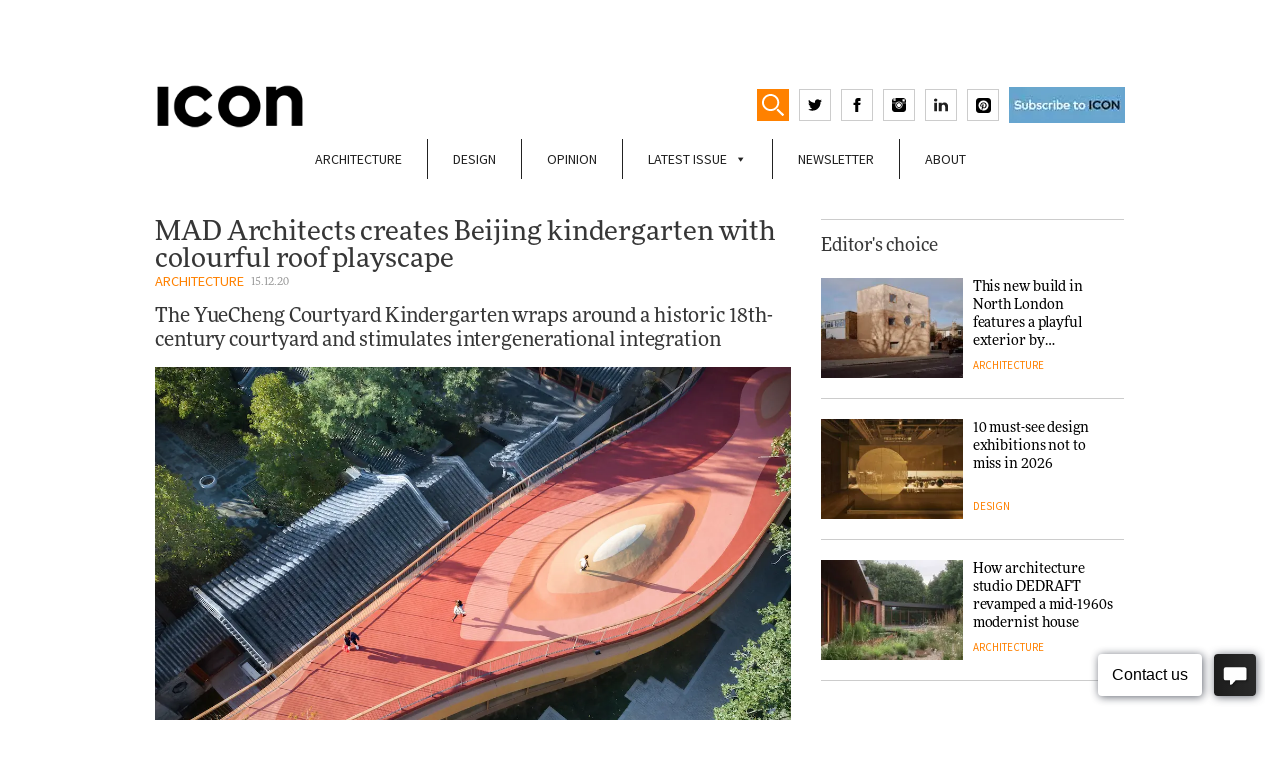

--- FILE ---
content_type: text/html; charset=UTF-8
request_url: https://www.iconeye.com/architecture/mad-architects-beijing-yuecheng-kindergarten-colourful-roof-playscape
body_size: 19441
content:

<!DOCTYPE html>

<html class="no-js" lang="en-GB">

<head>
	
<!-- Global site tag (gtag.js) - Google Analytics -->
<script async src="https://www.googletagmanager.com/gtag/js?id=G-T9FQ7LMR4L"></script>
<script>
  window.dataLayer = window.dataLayer || [];
  function gtag(){dataLayer.push(arguments);}
  gtag('js', new Date());

  gtag('config', 'G-T9FQ7LMR4L');
</script>	
	
<!-- Google Tag Manager -->
<script>(function(w,d,s,l,i){w[l]=w[l]||[];w[l].push({'gtm.start':
new Date().getTime(),event:'gtm.js'});var f=d.getElementsByTagName(s)[0],
j=d.createElement(s),dl=l!='dataLayer'?'&l='+l:'';j.async=true;j.src=
'https://www.googletagmanager.com/gtm.js?id='+i+dl;f.parentNode.insertBefore(j,f);
})(window,document,'script','dataLayer','GTM-WX6B66D');</script>
<!-- End Google Tag Manager -->


<script>
    if(/MSIE \d|Trident.*rv:/.test(navigator.userAgent)) {
		document.write('<script src="https://cdn.jsdelivr.net/npm/babel-regenerator-runtime@6.5.0/runtime.js"><\/script>');
		document.write('<script src="https://cdn.jsdelivr.net/npm/promise-polyfill@8/dist/polyfill.min.js"><\/script>');
		document.write('<script src="https://cdnjs.cloudflare.com/ajax/libs/fetch/2.0.3/fetch.js"><\/script>');
	}
</script>

<meta charset="UTF-8">
<meta name="viewport" content="width=device-width, initial-scale=1.0" >
<meta name="propeller" content="d5a35225df5f0c4b530634cd6e0a7cbf">

<link rel="profile" href="https://gmpg.org/xfn/11">
<meta name='robots' content='index, follow, max-image-preview:large, max-snippet:-1, max-video-preview:-1' />
	<style>img:is([sizes="auto" i], [sizes^="auto," i]) { contain-intrinsic-size: 3000px 1500px }</style>
	
	<!-- This site is optimized with the Yoast SEO Premium plugin v21.2 (Yoast SEO v26.7) - https://yoast.com/wordpress/plugins/seo/ -->
	<title>MAD Architects creates Beijing kindergarten with colourful roof playscape - ICON Magazine</title>
	<meta name="description" content="The YueCheng Courtyard Kindergarten wraps around a historic 18th-century courtyard and stimulates intergenerational integration" />
	<link rel="canonical" href="https://www.iconeye.com/architecture/buildings/mad-architects-beijing-yuecheng-kindergarten-colourful-roof-playscape" />
	<meta property="og:locale" content="en_GB" />
	<meta property="og:type" content="article" />
	<meta property="og:title" content="MAD Architects creates Beijing kindergarten with colourful roof playscape" />
	<meta property="og:description" content="The YueCheng Courtyard Kindergarten wraps around a historic 18th-century courtyard and stimulates intergenerational integration" />
	<meta property="og:url" content="https://www.iconeye.com/architecture/buildings/mad-architects-beijing-yuecheng-kindergarten-colourful-roof-playscape" />
	<meta property="og:site_name" content="ICON Magazine" />
	<meta property="article:publisher" content="https://www.facebook.com/iconeye/" />
	<meta property="article:published_time" content="2020-12-15T10:14:14+00:00" />
	<meta property="article:modified_time" content="2023-01-13T16:02:42+00:00" />
	<meta property="og:image" content="https://www.iconeye.com/wp-content/uploads/2020/12/11_MAD_Yuecheng-Courtyard-Kindergarten_by-ArchExist.jpg" />
	<meta property="og:image:width" content="1200" />
	<meta property="og:image:height" content="834" />
	<meta property="og:image:type" content="image/jpeg" />
	<meta name="author" content="Francesca Perry" />
	<meta name="twitter:card" content="summary_large_image" />
	<meta name="twitter:creator" content="@iconeye" />
	<meta name="twitter:site" content="@iconeye" />
	<meta name="twitter:label1" content="Written by" />
	<meta name="twitter:data1" content="Francesca Perry" />
	<meta name="twitter:label2" content="Estimated reading time" />
	<meta name="twitter:data2" content="3 minutes" />
	<script type="application/ld+json" class="yoast-schema-graph">{"@context":"https://schema.org","@graph":[{"@type":"Article","@id":"https://www.iconeye.com/architecture/buildings/mad-architects-beijing-yuecheng-kindergarten-colourful-roof-playscape#article","isPartOf":{"@id":"https://www.iconeye.com/architecture/buildings/mad-architects-beijing-yuecheng-kindergarten-colourful-roof-playscape"},"author":{"name":"Francesca Perry","@id":"https://www.iconeye.com/#/schema/person/e6496d9e1d6be43b0ed4688977465954"},"headline":"MAD Architects creates Beijing kindergarten with colourful roof playscape","datePublished":"2020-12-15T10:14:14+00:00","dateModified":"2023-01-13T16:02:42+00:00","mainEntityOfPage":{"@id":"https://www.iconeye.com/architecture/buildings/mad-architects-beijing-yuecheng-kindergarten-colourful-roof-playscape"},"wordCount":518,"publisher":{"@id":"https://www.iconeye.com/#organization"},"image":{"@id":"https://www.iconeye.com/architecture/buildings/mad-architects-beijing-yuecheng-kindergarten-colourful-roof-playscape#primaryimage"},"thumbnailUrl":"https://www.iconeye.com/wp-content/uploads/2020/12/11_MAD_Yuecheng-Courtyard-Kindergarten_by-ArchExist.jpg","keywords":["ma yansong"],"articleSection":["Architecture"],"inLanguage":"en-GB"},{"@type":"WebPage","@id":"https://www.iconeye.com/architecture/buildings/mad-architects-beijing-yuecheng-kindergarten-colourful-roof-playscape","url":"https://www.iconeye.com/architecture/buildings/mad-architects-beijing-yuecheng-kindergarten-colourful-roof-playscape","name":"MAD Architects creates Beijing kindergarten with colourful roof playscape - ICON Magazine","isPartOf":{"@id":"https://www.iconeye.com/#website"},"primaryImageOfPage":{"@id":"https://www.iconeye.com/architecture/buildings/mad-architects-beijing-yuecheng-kindergarten-colourful-roof-playscape#primaryimage"},"image":{"@id":"https://www.iconeye.com/architecture/buildings/mad-architects-beijing-yuecheng-kindergarten-colourful-roof-playscape#primaryimage"},"thumbnailUrl":"https://www.iconeye.com/wp-content/uploads/2020/12/11_MAD_Yuecheng-Courtyard-Kindergarten_by-ArchExist.jpg","datePublished":"2020-12-15T10:14:14+00:00","dateModified":"2023-01-13T16:02:42+00:00","description":"The YueCheng Courtyard Kindergarten wraps around a historic 18th-century courtyard and stimulates intergenerational integration","breadcrumb":{"@id":"https://www.iconeye.com/architecture/buildings/mad-architects-beijing-yuecheng-kindergarten-colourful-roof-playscape#breadcrumb"},"inLanguage":"en-GB","potentialAction":[{"@type":"ReadAction","target":["https://www.iconeye.com/architecture/buildings/mad-architects-beijing-yuecheng-kindergarten-colourful-roof-playscape"]}]},{"@type":"ImageObject","inLanguage":"en-GB","@id":"https://www.iconeye.com/architecture/buildings/mad-architects-beijing-yuecheng-kindergarten-colourful-roof-playscape#primaryimage","url":"https://www.iconeye.com/wp-content/uploads/2020/12/11_MAD_Yuecheng-Courtyard-Kindergarten_by-ArchExist.jpg","contentUrl":"https://www.iconeye.com/wp-content/uploads/2020/12/11_MAD_Yuecheng-Courtyard-Kindergarten_by-ArchExist.jpg","width":1200,"height":834},{"@type":"BreadcrumbList","@id":"https://www.iconeye.com/architecture/buildings/mad-architects-beijing-yuecheng-kindergarten-colourful-roof-playscape#breadcrumb","itemListElement":[{"@type":"ListItem","position":1,"name":"Home","item":"https://www.iconeye.com/"},{"@type":"ListItem","position":2,"name":"MAD Architects creates Beijing kindergarten with colourful roof playscape"}]},{"@type":"WebSite","@id":"https://www.iconeye.com/#website","url":"https://www.iconeye.com/","name":"ICON Magazine","description":"ICON Magazine","publisher":{"@id":"https://www.iconeye.com/#organization"},"potentialAction":[{"@type":"SearchAction","target":{"@type":"EntryPoint","urlTemplate":"https://www.iconeye.com/?s={search_term_string}"},"query-input":{"@type":"PropertyValueSpecification","valueRequired":true,"valueName":"search_term_string"}}],"inLanguage":"en-GB"},{"@type":"Organization","@id":"https://www.iconeye.com/#organization","name":"iconeye.com","url":"https://www.iconeye.com/","logo":{"@type":"ImageObject","inLanguage":"en-GB","@id":"https://www.iconeye.com/#/schema/logo/image/","url":"https://www.iconeye.com/wp-content/uploads/2020/07/iconadminlogo.png","contentUrl":"https://www.iconeye.com/wp-content/uploads/2020/07/iconadminlogo.png","width":322,"height":114,"caption":"iconeye.com"},"image":{"@id":"https://www.iconeye.com/#/schema/logo/image/"},"sameAs":["https://www.facebook.com/iconeye/","https://x.com/iconeye","https://www.instagram.com/iconeye/"]},{"@type":"Person","@id":"https://www.iconeye.com/#/schema/person/e6496d9e1d6be43b0ed4688977465954","name":"Francesca Perry"}]}</script>
	<!-- / Yoast SEO Premium plugin. -->


<link rel='dns-prefetch' href='//b2017136.smushcdn.com' />
<link rel="alternate" type="application/rss+xml" title="ICON Magazine &raquo; Feed" href="https://www.iconeye.com/feed" />
<link rel="alternate" type="application/rss+xml" title="ICON Magazine &raquo; Comments Feed" href="https://www.iconeye.com/comments/feed" />
<!-- www.iconeye.com is managing ads with Advanced Ads 2.0.16 – https://wpadvancedads.com/ --><script id="icone-ready">
			window.advanced_ads_ready=function(e,a){a=a||"complete";var d=function(e){return"interactive"===a?"loading"!==e:"complete"===e};d(document.readyState)?e():document.addEventListener("readystatechange",(function(a){d(a.target.readyState)&&e()}),{once:"interactive"===a})},window.advanced_ads_ready_queue=window.advanced_ads_ready_queue||[];		</script>
		<style id='classic-theme-styles-inline-css'>
/*! This file is auto-generated */
.wp-block-button__link{color:#fff;background-color:#32373c;border-radius:9999px;box-shadow:none;text-decoration:none;padding:calc(.667em + 2px) calc(1.333em + 2px);font-size:1.125em}.wp-block-file__button{background:#32373c;color:#fff;text-decoration:none}
</style>
<style id='global-styles-inline-css'>
:root{--wp--preset--aspect-ratio--square: 1;--wp--preset--aspect-ratio--4-3: 4/3;--wp--preset--aspect-ratio--3-4: 3/4;--wp--preset--aspect-ratio--3-2: 3/2;--wp--preset--aspect-ratio--2-3: 2/3;--wp--preset--aspect-ratio--16-9: 16/9;--wp--preset--aspect-ratio--9-16: 9/16;--wp--preset--color--black: #000000;--wp--preset--color--cyan-bluish-gray: #abb8c3;--wp--preset--color--white: #ffffff;--wp--preset--color--pale-pink: #f78da7;--wp--preset--color--vivid-red: #cf2e2e;--wp--preset--color--luminous-vivid-orange: #ff6900;--wp--preset--color--luminous-vivid-amber: #fcb900;--wp--preset--color--light-green-cyan: #7bdcb5;--wp--preset--color--vivid-green-cyan: #00d084;--wp--preset--color--pale-cyan-blue: #8ed1fc;--wp--preset--color--vivid-cyan-blue: #0693e3;--wp--preset--color--vivid-purple: #9b51e0;--wp--preset--gradient--vivid-cyan-blue-to-vivid-purple: linear-gradient(135deg,rgba(6,147,227,1) 0%,rgb(155,81,224) 100%);--wp--preset--gradient--light-green-cyan-to-vivid-green-cyan: linear-gradient(135deg,rgb(122,220,180) 0%,rgb(0,208,130) 100%);--wp--preset--gradient--luminous-vivid-amber-to-luminous-vivid-orange: linear-gradient(135deg,rgba(252,185,0,1) 0%,rgba(255,105,0,1) 100%);--wp--preset--gradient--luminous-vivid-orange-to-vivid-red: linear-gradient(135deg,rgba(255,105,0,1) 0%,rgb(207,46,46) 100%);--wp--preset--gradient--very-light-gray-to-cyan-bluish-gray: linear-gradient(135deg,rgb(238,238,238) 0%,rgb(169,184,195) 100%);--wp--preset--gradient--cool-to-warm-spectrum: linear-gradient(135deg,rgb(74,234,220) 0%,rgb(151,120,209) 20%,rgb(207,42,186) 40%,rgb(238,44,130) 60%,rgb(251,105,98) 80%,rgb(254,248,76) 100%);--wp--preset--gradient--blush-light-purple: linear-gradient(135deg,rgb(255,206,236) 0%,rgb(152,150,240) 100%);--wp--preset--gradient--blush-bordeaux: linear-gradient(135deg,rgb(254,205,165) 0%,rgb(254,45,45) 50%,rgb(107,0,62) 100%);--wp--preset--gradient--luminous-dusk: linear-gradient(135deg,rgb(255,203,112) 0%,rgb(199,81,192) 50%,rgb(65,88,208) 100%);--wp--preset--gradient--pale-ocean: linear-gradient(135deg,rgb(255,245,203) 0%,rgb(182,227,212) 50%,rgb(51,167,181) 100%);--wp--preset--gradient--electric-grass: linear-gradient(135deg,rgb(202,248,128) 0%,rgb(113,206,126) 100%);--wp--preset--gradient--midnight: linear-gradient(135deg,rgb(2,3,129) 0%,rgb(40,116,252) 100%);--wp--preset--font-size--small: 13px;--wp--preset--font-size--medium: 20px;--wp--preset--font-size--large: 36px;--wp--preset--font-size--x-large: 42px;--wp--preset--spacing--20: 0.44rem;--wp--preset--spacing--30: 0.67rem;--wp--preset--spacing--40: 1rem;--wp--preset--spacing--50: 1.5rem;--wp--preset--spacing--60: 2.25rem;--wp--preset--spacing--70: 3.38rem;--wp--preset--spacing--80: 5.06rem;--wp--preset--shadow--natural: 6px 6px 9px rgba(0, 0, 0, 0.2);--wp--preset--shadow--deep: 12px 12px 50px rgba(0, 0, 0, 0.4);--wp--preset--shadow--sharp: 6px 6px 0px rgba(0, 0, 0, 0.2);--wp--preset--shadow--outlined: 6px 6px 0px -3px rgba(255, 255, 255, 1), 6px 6px rgba(0, 0, 0, 1);--wp--preset--shadow--crisp: 6px 6px 0px rgba(0, 0, 0, 1);}:where(.is-layout-flex){gap: 0.5em;}:where(.is-layout-grid){gap: 0.5em;}body .is-layout-flex{display: flex;}.is-layout-flex{flex-wrap: wrap;align-items: center;}.is-layout-flex > :is(*, div){margin: 0;}body .is-layout-grid{display: grid;}.is-layout-grid > :is(*, div){margin: 0;}:where(.wp-block-columns.is-layout-flex){gap: 2em;}:where(.wp-block-columns.is-layout-grid){gap: 2em;}:where(.wp-block-post-template.is-layout-flex){gap: 1.25em;}:where(.wp-block-post-template.is-layout-grid){gap: 1.25em;}.has-black-color{color: var(--wp--preset--color--black) !important;}.has-cyan-bluish-gray-color{color: var(--wp--preset--color--cyan-bluish-gray) !important;}.has-white-color{color: var(--wp--preset--color--white) !important;}.has-pale-pink-color{color: var(--wp--preset--color--pale-pink) !important;}.has-vivid-red-color{color: var(--wp--preset--color--vivid-red) !important;}.has-luminous-vivid-orange-color{color: var(--wp--preset--color--luminous-vivid-orange) !important;}.has-luminous-vivid-amber-color{color: var(--wp--preset--color--luminous-vivid-amber) !important;}.has-light-green-cyan-color{color: var(--wp--preset--color--light-green-cyan) !important;}.has-vivid-green-cyan-color{color: var(--wp--preset--color--vivid-green-cyan) !important;}.has-pale-cyan-blue-color{color: var(--wp--preset--color--pale-cyan-blue) !important;}.has-vivid-cyan-blue-color{color: var(--wp--preset--color--vivid-cyan-blue) !important;}.has-vivid-purple-color{color: var(--wp--preset--color--vivid-purple) !important;}.has-black-background-color{background-color: var(--wp--preset--color--black) !important;}.has-cyan-bluish-gray-background-color{background-color: var(--wp--preset--color--cyan-bluish-gray) !important;}.has-white-background-color{background-color: var(--wp--preset--color--white) !important;}.has-pale-pink-background-color{background-color: var(--wp--preset--color--pale-pink) !important;}.has-vivid-red-background-color{background-color: var(--wp--preset--color--vivid-red) !important;}.has-luminous-vivid-orange-background-color{background-color: var(--wp--preset--color--luminous-vivid-orange) !important;}.has-luminous-vivid-amber-background-color{background-color: var(--wp--preset--color--luminous-vivid-amber) !important;}.has-light-green-cyan-background-color{background-color: var(--wp--preset--color--light-green-cyan) !important;}.has-vivid-green-cyan-background-color{background-color: var(--wp--preset--color--vivid-green-cyan) !important;}.has-pale-cyan-blue-background-color{background-color: var(--wp--preset--color--pale-cyan-blue) !important;}.has-vivid-cyan-blue-background-color{background-color: var(--wp--preset--color--vivid-cyan-blue) !important;}.has-vivid-purple-background-color{background-color: var(--wp--preset--color--vivid-purple) !important;}.has-black-border-color{border-color: var(--wp--preset--color--black) !important;}.has-cyan-bluish-gray-border-color{border-color: var(--wp--preset--color--cyan-bluish-gray) !important;}.has-white-border-color{border-color: var(--wp--preset--color--white) !important;}.has-pale-pink-border-color{border-color: var(--wp--preset--color--pale-pink) !important;}.has-vivid-red-border-color{border-color: var(--wp--preset--color--vivid-red) !important;}.has-luminous-vivid-orange-border-color{border-color: var(--wp--preset--color--luminous-vivid-orange) !important;}.has-luminous-vivid-amber-border-color{border-color: var(--wp--preset--color--luminous-vivid-amber) !important;}.has-light-green-cyan-border-color{border-color: var(--wp--preset--color--light-green-cyan) !important;}.has-vivid-green-cyan-border-color{border-color: var(--wp--preset--color--vivid-green-cyan) !important;}.has-pale-cyan-blue-border-color{border-color: var(--wp--preset--color--pale-cyan-blue) !important;}.has-vivid-cyan-blue-border-color{border-color: var(--wp--preset--color--vivid-cyan-blue) !important;}.has-vivid-purple-border-color{border-color: var(--wp--preset--color--vivid-purple) !important;}.has-vivid-cyan-blue-to-vivid-purple-gradient-background{background: var(--wp--preset--gradient--vivid-cyan-blue-to-vivid-purple) !important;}.has-light-green-cyan-to-vivid-green-cyan-gradient-background{background: var(--wp--preset--gradient--light-green-cyan-to-vivid-green-cyan) !important;}.has-luminous-vivid-amber-to-luminous-vivid-orange-gradient-background{background: var(--wp--preset--gradient--luminous-vivid-amber-to-luminous-vivid-orange) !important;}.has-luminous-vivid-orange-to-vivid-red-gradient-background{background: var(--wp--preset--gradient--luminous-vivid-orange-to-vivid-red) !important;}.has-very-light-gray-to-cyan-bluish-gray-gradient-background{background: var(--wp--preset--gradient--very-light-gray-to-cyan-bluish-gray) !important;}.has-cool-to-warm-spectrum-gradient-background{background: var(--wp--preset--gradient--cool-to-warm-spectrum) !important;}.has-blush-light-purple-gradient-background{background: var(--wp--preset--gradient--blush-light-purple) !important;}.has-blush-bordeaux-gradient-background{background: var(--wp--preset--gradient--blush-bordeaux) !important;}.has-luminous-dusk-gradient-background{background: var(--wp--preset--gradient--luminous-dusk) !important;}.has-pale-ocean-gradient-background{background: var(--wp--preset--gradient--pale-ocean) !important;}.has-electric-grass-gradient-background{background: var(--wp--preset--gradient--electric-grass) !important;}.has-midnight-gradient-background{background: var(--wp--preset--gradient--midnight) !important;}.has-small-font-size{font-size: var(--wp--preset--font-size--small) !important;}.has-medium-font-size{font-size: var(--wp--preset--font-size--medium) !important;}.has-large-font-size{font-size: var(--wp--preset--font-size--large) !important;}.has-x-large-font-size{font-size: var(--wp--preset--font-size--x-large) !important;}
:where(.wp-block-post-template.is-layout-flex){gap: 1.25em;}:where(.wp-block-post-template.is-layout-grid){gap: 1.25em;}
:where(.wp-block-columns.is-layout-flex){gap: 2em;}:where(.wp-block-columns.is-layout-grid){gap: 2em;}
:root :where(.wp-block-pullquote){font-size: 1.5em;line-height: 1.6;}
</style>
<link rel='stylesheet' id='wpo_min-header-0-css' href='https://www.iconeye.com/wp-content/cache/wpo-minify/1767812525/assets/wpo-minify-header-dd5e3f6b.min.css' media='all' />
<script id="wpo_min-header-0-js-extra">
var advads_options = {"blog_id":"1","privacy":{"enabled":false,"state":"not_needed"}};
var advads_options = {"blog_id":"1","privacy":{"enabled":false,"state":"not_needed"}};
var advanced_ads_pro_visitor_conditions = {"referrer_cookie_name":"advanced_ads_pro_visitor_referrer","referrer_exdays":"365","page_impr_cookie_name":"advanced_ads_page_impressions","page_impr_exdays":"3650"};
</script>
<script src="https://www.iconeye.com/wp-content/cache/wpo-minify/1767812525/assets/wpo-minify-header-650c4bc4.min.js" id="wpo_min-header-0-js"></script>
<link rel="https://api.w.org/" href="https://www.iconeye.com/wp-json/" /><link rel="alternate" title="JSON" type="application/json" href="https://www.iconeye.com/wp-json/wp/v2/posts/44997" /><link rel="EditURI" type="application/rsd+xml" title="RSD" href="https://www.iconeye.com/xmlrpc.php?rsd" />
<link rel='shortlink' href='https://www.iconeye.com/?p=44997' />
<link rel="alternate" title="oEmbed (JSON)" type="application/json+oembed" href="https://www.iconeye.com/wp-json/oembed/1.0/embed?url=https%3A%2F%2Fwww.iconeye.com%2Farchitecture%2Fmad-architects-beijing-yuecheng-kindergarten-colourful-roof-playscape" />
<link rel="alternate" title="oEmbed (XML)" type="text/xml+oembed" href="https://www.iconeye.com/wp-json/oembed/1.0/embed?url=https%3A%2F%2Fwww.iconeye.com%2Farchitecture%2Fmad-architects-beijing-yuecheng-kindergarten-colourful-roof-playscape&#038;format=xml" />
<script>advads_items = { conditions: {}, display_callbacks: {}, display_effect_callbacks: {}, hide_callbacks: {}, backgrounds: {}, effect_durations: {}, close_functions: {}, showed: [] };</script><style type="text/css" id="icone-layer-custom-css"></style><meta name="generator" content="Elementor 3.34.1; features: e_font_icon_svg, additional_custom_breakpoints; settings: css_print_method-external, google_font-enabled, font_display-swap">
		<script type="text/javascript">
			var advadsCfpQueue = [];
			var advadsCfpAd = function( adID ) {
				if ( 'undefined' === typeof advadsProCfp ) {
					advadsCfpQueue.push( adID )
				} else {
					advadsProCfp.addElement( adID )
				}
			}
		</script>
					<style>
				.e-con.e-parent:nth-of-type(n+4):not(.e-lazyloaded):not(.e-no-lazyload),
				.e-con.e-parent:nth-of-type(n+4):not(.e-lazyloaded):not(.e-no-lazyload) * {
					background-image: none !important;
				}
				@media screen and (max-height: 1024px) {
					.e-con.e-parent:nth-of-type(n+3):not(.e-lazyloaded):not(.e-no-lazyload),
					.e-con.e-parent:nth-of-type(n+3):not(.e-lazyloaded):not(.e-no-lazyload) * {
						background-image: none !important;
					}
				}
				@media screen and (max-height: 640px) {
					.e-con.e-parent:nth-of-type(n+2):not(.e-lazyloaded):not(.e-no-lazyload),
					.e-con.e-parent:nth-of-type(n+2):not(.e-lazyloaded):not(.e-no-lazyload) * {
						background-image: none !important;
					}
				}
			</style>
			<link rel="icon" href="https://b2017136.smushcdn.com/2017136/wp-content/uploads/2023/04/cropped-icon_square-32x32.jpg?lossy=0&strip=1&webp=1" sizes="32x32" />
<link rel="icon" href="https://b2017136.smushcdn.com/2017136/wp-content/uploads/2023/04/cropped-icon_square-192x192.jpg?lossy=0&strip=1&webp=1" sizes="192x192" />
<link rel="apple-touch-icon" href="https://b2017136.smushcdn.com/2017136/wp-content/uploads/2023/04/cropped-icon_square-180x180.jpg?lossy=0&strip=1&webp=1" />
<meta name="msapplication-TileImage" content="https://www.iconeye.com/wp-content/uploads/2023/04/cropped-icon_square-270x270.jpg" />
<style type="text/css">/** Mega Menu CSS: fs **/</style>


<!-- medianet Ads -->
<script type="text/javascript">
    window._mNHandle = window._mNHandle || {};
    window._mNHandle.queue = window._mNHandle.queue || [];
    medianet_versionId = "3121199";
</script>
<script src="https://contextual.media.net/dmedianet.js?cid=8CU8313JR" async="async"></script>
<!-- /medianet Ads -->

<!-- M10 Ads -->
<script data-ad-client="ca-pub-6911890154538707" async src="https://pagead2.googlesyndication.com/pagead/js/adsbygoogle.js"></script>
<!-- /M10 Ads -->

<!-- Facebook Pixel Code -->
<script>
!function(f,b,e,v,n,t,s)
{if(f.fbq)return;n=f.fbq=function(){n.callMethod?
n.callMethod.apply(n,arguments):n.queue.push(arguments)};
if(!f._fbq)f._fbq=n;n.push=n;n.loaded=!0;n.version='2.0';
n.queue=[];t=b.createElement(e);t.async=!0;
t.src=v;s=b.getElementsByTagName(e)[0];
s.parentNode.insertBefore(t,s)}(window, document,'script',
'https://connect.facebook.net/en_US/fbevents.js');
fbq('init', '2150516465049986');
fbq('track', 'PageView');
</script>
<noscript><img loading="lazy" height="1" width="1" style="display:none"
src="https://www.facebook.com/tr?id=2150516465049986&ev=PageView&noscript=1"
/></noscript>
<!-- End Facebook Pixel Code -->




</head>

<body class="wp-singular post-template-default single single-post postid-44997 single-format-standard wp-theme-mediaTen mega-menu-new-menu elementor-default elementor-kit-49942">
<!-- Google Tag Manager (noscript) -->
<noscript><iframe src="https://www.googletagmanager.com/ns.html?id=GTM-WX6B66D"
height="0" width="0" style="display:none;visibility:hidden"></iframe></noscript>
<!-- End Google Tag Manager (noscript) -->
<!-- <div id="mobilemenu"><div class="menu-mobile-menu-container"><ul id="menu-mobile-menu" class="menu"><li id="menu-item-43964" class="menu-item menu-item-type-taxonomy menu-item-object-category current-post-ancestor current-menu-parent current-post-parent menu-item-43964"><a href="https://www.iconeye.com/architecture" data-wpel-link="internal">Architecture</a></li>
<li id="menu-item-43965" class="menu-item menu-item-type-taxonomy menu-item-object-category menu-item-43965"><a href="https://www.iconeye.com/design" data-wpel-link="internal">Design</a></li>
<li id="menu-item-43966" class="menu-item menu-item-type-taxonomy menu-item-object-category menu-item-43966"><a href="https://www.iconeye.com/opinion" data-wpel-link="internal">Opinion</a></li>
<li id="menu-item-43968" class="menu-item menu-item-type-custom menu-item-object-custom menu-item-43968"><a href="/digital-magazine" data-wpel-link="internal">Latest Issue</a></li>
<li id="menu-item-43969" class="menu-item menu-item-type-post_type menu-item-object-page menu-item-43969"><a href="https://www.iconeye.com/newsletter-signup" data-wpel-link="internal">Newsletter</a></li>
<li id="menu-item-43970" class="menu-item menu-item-type-post_type menu-item-object-page menu-item-43970"><a href="https://www.iconeye.com/magazine" data-wpel-link="internal">About</a></li>
</ul></div></div> -->

<div id="topheaderadvert">
	<div id="topheaderadvertcont">
	 <div  class="icone-be6108a98fbe22377d29da820b7f2629" id="icone-be6108a98fbe22377d29da820b7f2629"></div>	</div>
</div>
<div class="container" id="white"> 


<header>
	
		
		<div class="row">
		<div class="col col6">
			<div class="logo-buttons-container">
				<a href="/" data-wpel-link="internal">
					<div class="logo">
					<!--<svg version="1.1" width="140" height="42.3" xmlns="http://www.w3.org/2000/svg" xmlns:xlink="http://www.w3.org/1999/xlink" x="0px" y="0px" viewBox="0 0 139 42" enable-background="new 0 0 139 42" xml:space="preserve"><rect x="0" y="0.7" width="8.96" height="40.61"/><path d="M35.61,33.76c-6.98,0-11.81-5.8-11.81-12.76v-0.12c0-6.96,4.95-12.65,11.81-12.65c4.07,0,7.27,1.74,10.42,4.58l5.7-6.56 C47.95,2.55,43.35,0,35.67,0C23.16,0,14.43,9.46,14.43,21v0.12c0,11.66,8.9,20.88,20.89,20.88c7.86,0,12.51-2.78,16.7-7.25 l-5.7-5.74C43.12,31.91,40.27,33.76,35.61,33.76z"/><path d="M76.16,0c-12.57,0-21.7,9.46-21.7,21v0.12C54.46,32.66,63.48,42,76.05,42c12.57,0,21.7-9.46,21.7-21v-0.12 C97.75,9.34,88.73,0,76.16,0z M88.38,21.12c0,6.96-5,12.65-12.22,12.65c-7.22,0-12.34-5.8-12.34-12.76v-0.12 c0-6.96,5-12.65,12.22-12.65c7.22,0,12.34,5.8,12.34,12.76V21.12z"/><polygon points="130.15,0.7 130.15,25.7 111.07,0.7 102.81,0.7 102.81,41.3 111.65,41.3 111.65,15.49 131.38,41.3 139,41.3 139,0.7"/></svg>-->
					<img src="https://b2017136.smushcdn.com/2017136/wp-content/themes/mediaTen/img/ICON23.png?lossy=0&strip=1&webp=1" style="width:75% !important">
					</div>
				</a>


				<div class="header-icons">
					
					<form role="search" method="get" class="search-form" action="https://www.iconeye.com/">
	<label for="search-form-1">
				<input type="search" id="search-form-1" class="search-field" placeholder="Search &hellip;" value="" name="s" />
	</label>
	<input type="submit" class="search-submit" value="Search" />
</form>
					<div id="showSearch">
						<svg version="1.1" baseProfile="tiny" id="Layer_1" xmlns="http://www.w3.org/2000/svg" 
						viewBox="0 0 17.1 17.3" xml:space="preserve">
						<path fill="#FFFFFF" d="M6.7,0C3,0,0,3,0,6.7c0,3.7,3,6.7,6.7,6.7c3.7,0,6.7-3,6.7-6.7S10.4,0,6.7,0z M6.7,11.9
						c-2.8,0-5.2-2.3-5.2-5.2s2.3-5.2,5.2-5.2c2.8,0,5.2,2.3,5.2,5.2C11.9,9.6,9.6,11.9,6.7,11.9z"/>
						<path fill="#FFFFFF" d="M17,16.6l-0.6,0.6c-0.2,0.2-0.4,0.2-0.6,0l-4.3-4.3c-0.2-0.2-0.2-0.4,0-0.6l0.6-0.6c0.2-0.2,0.4-0.2,0.6,0
						L17,16C17.2,16.2,17.2,16.5,17,16.6z"/>
						</svg>
					</div>
					<script>
					(function(){
					var searchToggle = document.getElementById('showSearch');
					var searchInput = document.getElementById('search-form-1');

					var searchField = document.getElementsByClassName('search-form')[0];

					searchToggle.onclick = function(){
						if (searchField.classList.contains('active') && searchInput.value != "") searchField.submit()
						searchInput.select();
						searchField.classList.add('active');
					}
					})();
					</script>
					<a href="https://twitter.com/iconeye" target="_blank" data-wpel-link="external" rel="follow external noopener noreferrer">
						<svg xmlns="http://www.w3.org/2000/svg" width="14" height="14" viewBox="0 0 24 24"><path d="M24 4.557c-.883.392-1.832.656-2.828.775 1.017-.609 1.798-1.574 2.165-2.724-.951.564-2.005.974-3.127 1.195-.897-.957-2.178-1.555-3.594-1.555-3.179 0-5.515 2.966-4.797 6.045-4.091-.205-7.719-2.165-10.148-5.144-1.29 2.213-.669 5.108 1.523 6.574-.806-.026-1.566-.247-2.229-.616-.054 2.281 1.581 4.415 3.949 4.89-.693.188-1.452.232-2.224.084.626 1.956 2.444 3.379 4.6 3.419-2.07 1.623-4.678 2.348-7.29 2.04 2.179 1.397 4.768 2.212 7.548 2.212 9.142 0 14.307-7.721 13.995-14.646.962-.695 1.797-1.562 2.457-2.549z"/></svg>
					</a>
					<a href="https://www.facebook.com/Iconeye" target="_blank" data-wpel-link="external" rel="follow external noopener noreferrer">
						<svg xmlns="http://www.w3.org/2000/svg" width="14" height="14" viewBox="0 0 24 24"><path d="M9 8h-3v4h3v12h5v-12h3.642l.358-4h-4v-1.667c0-.955.192-1.333 1.115-1.333h2.885v-5h-3.808c-3.596 0-5.192 1.583-5.192 4.615v3.385z"/></svg>
					</a>
					<a href="http://instagram.com/iconeye" target="_blank" data-wpel-link="external" rel="follow external noopener noreferrer">
						<svg version="1.1"  width="14" height="14" xmlns="http://www.w3.org/2000/svg"
						viewBox="0 0 12 12" style="enable-background:new 0 0 12 12;" xml:space="preserve">
						<path d="M7.5,4.3C7.4,4.1,7.2,4,7,3.9C6.7,3.8,6.3,3.7,6,3.7c-0.3,0-0.7,0.1-1,0.2C4.8,4,4.6,4.1,4.4,4.3C4,4.7,3.6,5.3,3.6,6.1
						c0,1.3,1.1,2.4,2.4,2.4c1.3,0,2.4-1.1,2.4-2.4C8.3,5.3,8,4.7,7.5,4.3z M6,7.8C5,7.8,4.3,7,4.3,6.1c0-1,0.8-1.7,1.7-1.7
						s1.7,0.8,1.7,1.7S7,7.8,6,7.8z"/>
						<path d="M8.6,4.5H12v5.1c0,1.3-1.1,2.4-2.4,2.4H2.4C1.1,12,0,10.9,0,9.6V4.5h3.4C3.1,5,2.9,5.5,2.9,6.1c0,1.7,1.4,3.1,3.1,3.1
						C7.7,9.1,9,7.7,9,6.1C9,5.5,8.9,5,8.6,4.5z"/>
						<path d="M9.6,0H3.5v2.5H3V0H2.5v2.5H2V0c-0.2,0-0.3,0.1-0.5,0.1v2.3H1V0.4C0.4,0.9,0,1.6,0,2.4V4h3.7C4.3,3.4,5.1,3,6,3
						c0.9,0,1.7,0.4,2.3,1H12V2.4C12,1.1,10.9,0,9.6,0z M11,2.6C11,2.8,10.8,3,10.6,3H9.4C9.2,3,9,2.8,9,2.6V1.4C9,1.2,9.2,1,9.4,1h1.3
						C10.8,1,11,1.2,11,1.4V2.6z"/>
						</svg>
					</a>
					<a href="https://www.linkedin.com/company/icon-magazine/" target="_blank" data-wpel-link="external" rel="follow external noopener noreferrer">
						<svg xmlns="http://www.w3.org/2000/svg" viewBox="0 0 64 64" aria-labelledby="title"
						aria-describedby="desc" role="img" xmlns:xlink="http://www.w3.org/1999/xlink">
						  <path data-name="layer1"
						  fill="#202020" d="M1.15 21.7h13V61h-13zm46.55-1.3c-5.7 0-9.1 2.1-12.7 6.7v-5.4H22V61h13.1V39.7c0-4.5 2.3-8.9 7.5-8.9s8.3 4.4 8.3 8.8V61H64V38.7c0-15.5-10.5-18.3-16.3-18.3zM7.7 2.6C3.4 2.6 0 5.7 0 9.5s3.4 6.9 7.7 6.9 7.7-3.1 7.7-6.9S12 2.6 7.7 2.6z"></path>
						</svg>
					</a>
					<a href="https://pin.it/3vBwLc5" target="_blank" data-wpel-link="external" rel="follow external noopener noreferrer">
						<svg xmlns="http://www.w3.org/2000/svg" width="15" height="15" viewBox="0 0 24 24"><path d="M19 0h-14c-2.761 0-5 2.239-5 5v14c0 2.761 2.239 5 5 5h14c2.762 0 5-2.239 5-5v-14c0-2.761-2.238-5-5-5zm-7 20c-.825 0-1.62-.125-2.369-.357.326-.531.813-1.402.994-2.098l.499-1.901c.261.498 1.023.918 1.833.918 2.414 0 4.152-2.219 4.152-4.976 0-2.643-2.157-4.62-4.933-4.62-3.452 0-5.286 2.317-5.286 4.841 0 1.174.625 2.634 1.624 3.1.151.07.232.039.268-.107l.222-.907c.019-.081.01-.15-.056-.23-.331-.4-.595-1.138-.595-1.825 0-1.765 1.336-3.472 3.612-3.472 1.965 0 3.341 1.339 3.341 3.255 0 2.164-1.093 3.663-2.515 3.663-.786 0-1.374-.649-1.185-1.446.226-.951.663-1.977.663-2.664 0-.614-.33-1.127-1.012-1.127-.803 0-1.448.831-1.448 1.943 0 .709.239 1.188.239 1.188s-.793 3.353-.938 3.977c-.161.691-.098 1.662-.028 2.294-2.974-1.165-5.082-4.06-5.082-7.449 0-4.418 3.582-8 8-8s8 3.582 8 8-3.582 8-8 8z"/></svg>
					</a>
					
					
					<span id="digitalmag">
					<!--<a href="/digital-magazine" data-wpel-link="internal"><img src="https://b2017136.smushcdn.com/2017136/wp-content/themes/mediaTen/img/digital_magv1.jpg?lossy=0&strip=1&webp=1" alt="Digital Mag" class="digital-img"></a>-->
					<a href="https://www.iconeye.com/subscriptions" target="_blank" data-wpel-link="internal"><img src="https://b2017136.smushcdn.com/2017136/wp-content/themes/mediaTen/img/subscribe.jpg?lossy=0&strip=1&webp=1" alt="subscribe" class="digital-img"></a>
					
					
					</span>
					
				</div>
			</div>
		</div>
		<div class="col col6">
			<div id="mega-menu-wrap-new-menu" class="mega-menu-wrap"><div class="mega-menu-toggle"><div class="mega-toggle-blocks-left"></div><div class="mega-toggle-blocks-center"></div><div class="mega-toggle-blocks-right"><div class='mega-toggle-block mega-menu-toggle-animated-block mega-toggle-block-0' id='mega-toggle-block-0'><button aria-label="Toggle Menu" class="mega-toggle-animated mega-toggle-animated-slider" type="button" aria-expanded="false">
                  <span class="mega-toggle-animated-box">
                    <span class="mega-toggle-animated-inner"></span>
                  </span>
                </button></div></div></div><ul id="mega-menu-new-menu" class="mega-menu max-mega-menu mega-menu-horizontal mega-no-js" data-event="hover" data-effect="fade_up" data-effect-speed="200" data-effect-mobile="disabled" data-effect-speed-mobile="0" data-mobile-force-width="false" data-second-click="go" data-document-click="collapse" data-vertical-behaviour="standard" data-breakpoint="768" data-unbind="true" data-mobile-state="collapse_all" data-mobile-direction="vertical" data-hover-intent-timeout="300" data-hover-intent-interval="100"><li class="mega-menu-item mega-menu-item-type-taxonomy mega-menu-item-object-category mega-current-post-ancestor mega-current-menu-parent mega-current-post-parent mega-align-bottom-left mega-menu-flyout mega-menu-item-35654" id="mega-menu-item-35654"><a class="mega-menu-link" href="https://www.iconeye.com/architecture" tabindex="0" data-wpel-link="internal">Architecture</a></li><li class="mega-menu-item mega-menu-item-type-taxonomy mega-menu-item-object-category mega-align-bottom-left mega-menu-flyout mega-menu-item-35655" id="mega-menu-item-35655"><a class="mega-menu-link" href="https://www.iconeye.com/design" tabindex="0" data-wpel-link="internal">Design</a></li><li class="mega-menu-item mega-menu-item-type-taxonomy mega-menu-item-object-category mega-align-bottom-left mega-menu-flyout mega-menu-item-35656" id="mega-menu-item-35656"><a class="mega-menu-link" href="https://www.iconeye.com/opinion" tabindex="0" data-wpel-link="internal">Opinion</a></li><li class="mega-menu-item mega-menu-item-type-custom mega-menu-item-object-custom mega-menu-item-has-children mega-align-bottom-left mega-menu-flyout mega-menu-item-35631" id="mega-menu-item-35631"><a class="mega-menu-link" href="/digital-magazine" aria-expanded="false" tabindex="0" data-wpel-link="internal">Latest Issue<span class="mega-indicator" aria-hidden="true"></span></a>
<ul class="mega-sub-menu">
<li class="mega-menu-item mega-menu-item-type-custom mega-menu-item-object-custom mega-menu-item-50713" id="mega-menu-item-50713"><a class="mega-menu-link" href="/digital-magazine" data-wpel-link="internal">Digital Issues</a></li><li class="mega-menu-item mega-menu-item-type-custom mega-menu-item-object-custom mega-menu-item-50714" id="mega-menu-item-50714"><a class="mega-menu-link" href="https://www.iconeye.com/subscriptions" data-wpel-link="internal">Subscribe</a></li></ul>
</li><li class="mega-menu-item mega-menu-item-type-post_type mega-menu-item-object-page mega-align-bottom-left mega-menu-flyout mega-menu-item-35660" id="mega-menu-item-35660"><a class="mega-menu-link" href="https://www.iconeye.com/newsletter-signup" tabindex="0" data-wpel-link="internal">Newsletter</a></li><li class="mega-menu-item mega-menu-item-type-post_type mega-menu-item-object-page mega-align-bottom-left mega-menu-flyout mega-menu-item-35666" id="mega-menu-item-35666"><a class="mega-menu-link" href="https://www.iconeye.com/magazine" tabindex="0" data-wpel-link="internal">About</a></li></ul></div>		</div>
	</div>
</header><!-- #site-header -->


<main>

<div >
	<div class="row">
	<div class="col col6">
			            <div class="top-four container">
                <div class="row">
                    
                <div class='col col4 primary-content'>     <article class="post-44997 post type-post status-publish format-standard has-post-thumbnail hentry category-architecture tag-ma-yansong" id="post-44997"> 
    <div id="heading-cat-date-social">
    <h1 class="entry-title">MAD Architects creates Beijing kindergarten with colourful roof playscape</h1>    <div class="entry-categories-inner">
					<a href="https://www.iconeye.com/architecture" rel="category tag" data-wpel-link="internal">Architecture</a>    </div>
 <div class="date">15.12.20</div>


</div>






<div id="thumnail_gallery_box" class="intro-text section-inner max-percentage">
    <h2>The YueCheng Courtyard Kindergarten wraps around a historic 18th-century courtyard and stimulates intergenerational integration</h2>
<p><img fetchpriority="high" fetchpriority="high" decoding="async" class="alignnone size-full wp-image-45004" src="https://b2017136.smushcdn.com/2017136/wp-content/uploads/2020/12/11_MAD_Yuecheng-Courtyard-Kindergarten_by-ArchExist.jpg?lossy=0&strip=1&webp=1" alt="" width="1200" height="834" srcset="https://b2017136.smushcdn.com/2017136/wp-content/uploads/2020/12/11_MAD_Yuecheng-Courtyard-Kindergarten_by-ArchExist.jpg?lossy=0&strip=1&webp=1 1200w, https://b2017136.smushcdn.com/2017136/wp-content/uploads/2020/12/11_MAD_Yuecheng-Courtyard-Kindergarten_by-ArchExist-576x400.jpg?lossy=0&strip=1&webp=1 576w, https://b2017136.smushcdn.com/2017136/wp-content/uploads/2020/12/11_MAD_Yuecheng-Courtyard-Kindergarten_by-ArchExist-935x650.jpg?lossy=0&strip=1&webp=1 935w, https://b2017136.smushcdn.com/2017136/wp-content/uploads/2020/12/11_MAD_Yuecheng-Courtyard-Kindergarten_by-ArchExist-768x534.jpg?lossy=0&strip=1&webp=1 768w" sizes="(max-width: 1200px) 100vw, 1200px" /></p>
<p><a href="http://www.i-mad.com" target="_blank" rel="noopener follow external noreferrer" data-wpel-link="external">MAD Architects</a> has completed a large-scale kindergarten project in Beijing with a &#8216;floating&#8217;, multi-coloured roof playscape. The YueCheng Courtyard Kindergarten design is the result of a commission that sought &#8216;intergenerational integration&#8217; by locating a kindergarten next to a senior citizens’ apartment complex, and is based around a curriculum that centres learning through exploratory play.</p>
<p>The original site consisted of an 18th-century Siheyuan courtyard, an adjacent replica courtyard built in the 1990s, and a four-storey modern building. Led by Ma Yansong, MAD chose to remove the replica courtyard and replace it with a new space that envelops and celebrates the Siheyuan courtyard.</p>
<p>The new 10,778 sq m kindergarten – which accommodates 390 children aged from 1.5 to 6 years old – is low-rise and curvaceous, hosting an undulating &#8216;floating roof&#8217; above which becomes an extensive playground and space for gathering. The topography and bright colours of the roof – which stands in contrast to the muted tones of surrounding historic hutongs and alleys – encourages children to run, play, and interact with it and each other.</p>
<p><img decoding="async" class="alignnone size-full wp-image-45002" src="https://b2017136.smushcdn.com/2017136/wp-content/uploads/2020/12/06_MAD_Yuecheng-Courtyard-Kindergarten_by-HuftonCrow-1.jpg?lossy=0&strip=1&webp=1" alt="" width="1300" height="792" srcset="https://b2017136.smushcdn.com/2017136/wp-content/uploads/2020/12/06_MAD_Yuecheng-Courtyard-Kindergarten_by-HuftonCrow-1.jpg?lossy=0&strip=1&webp=1 1200w, https://b2017136.smushcdn.com/2017136/wp-content/uploads/2020/12/06_MAD_Yuecheng-Courtyard-Kindergarten_by-HuftonCrow-1-630x384.jpg?lossy=0&strip=1&webp=1 630w, https://b2017136.smushcdn.com/2017136/wp-content/uploads/2020/12/06_MAD_Yuecheng-Courtyard-Kindergarten_by-HuftonCrow-1-1024x624.jpg?lossy=0&strip=1&webp=1 1024w, https://b2017136.smushcdn.com/2017136/wp-content/uploads/2020/12/06_MAD_Yuecheng-Courtyard-Kindergarten_by-HuftonCrow-1-768x468.jpg?lossy=0&strip=1&webp=1 768w" sizes="(max-width: 1300px) 100vw, 1300px" /></p>
<p>&#8216;When I looked back at my own kindergarten years, and even the ones I saw after I grew up, I always wondered what it is that kids long for the most,&#8217; says Ma Yansong. &#8216;Perhaps it is freedom and love. A kindergarten doesn’t always have to offer complex hardware or fixtures, but it must always make kids feel freedom and love – something that leads them to endless possibilities.&#8217;</p>
<p>At ground level, MAD designed three courtyards around several old trees on the original site. The new courtyards correspond to those of the old Siheyuan structures, providing the teaching spaces with light, ventilation, and an outdoor extension, while slides and stairs connect the courtyards to the rooftop landscape above. &#8216;Here, nature becomes the main subject, and the architecture instead revolves around it,&#8217; says Ma Yansong.</p>
<p><img decoding="async" class="alignnone size-full wp-image-44999" src="https://b2017136.smushcdn.com/2017136/wp-content/uploads/2020/12/14_MAD_Yuecheng-Courtyard-Kindergarten_by-HuftonCrow.jpg?lossy=0&strip=1&webp=1" alt="" width="1290" height="979" srcset="https://b2017136.smushcdn.com/2017136/wp-content/uploads/2020/12/14_MAD_Yuecheng-Courtyard-Kindergarten_by-HuftonCrow.jpg?lossy=0&strip=1&webp=1 1200w, https://b2017136.smushcdn.com/2017136/wp-content/uploads/2020/12/14_MAD_Yuecheng-Courtyard-Kindergarten_by-HuftonCrow-527x400.jpg?lossy=0&strip=1&webp=1 527w, https://b2017136.smushcdn.com/2017136/wp-content/uploads/2020/12/14_MAD_Yuecheng-Courtyard-Kindergarten_by-HuftonCrow-856x650.jpg?lossy=0&strip=1&webp=1 856w, https://b2017136.smushcdn.com/2017136/wp-content/uploads/2020/12/14_MAD_Yuecheng-Courtyard-Kindergarten_by-HuftonCrow-768x583.jpg?lossy=0&strip=1&webp=1 768w" sizes="(max-width: 1290px) 100vw, 1290px" /></p>
<p>The interior of the building is suspended from a single aluminum grille, which lowers the visual height of the scheme while instilling the interior with an intimate scale. Meanwhile, floor-to-ceiling glass walls allow generous daylight into the interior, while forming a visual connection with the old courtyard house. Here, the three-hundred-year linear history between the old and new buildings becomes three-dimensional.</p>
<p>A flexible theatre connects to a two-level indoor playground, which serves not only as a space for children’s activities, but also a place for the whole kindergarten to hold arts and sports events. Within the open-plan learning area, the different learning groups are not separated by closed walls, but by curved partitions at regular intervals, creating a &#8216;borderless&#8217; learning space.</p>
<p><img loading="lazy" loading="lazy" decoding="async" class="alignnone size-full wp-image-44998" src="https://b2017136.smushcdn.com/2017136/wp-content/uploads/2020/12/15_MAD_Yuecheng-Courtyard-Kindergarten_by-HuftonCrow.jpg?lossy=0&strip=1&webp=1" alt="" width="1290" height="989" srcset="https://b2017136.smushcdn.com/2017136/wp-content/uploads/2020/12/15_MAD_Yuecheng-Courtyard-Kindergarten_by-HuftonCrow.jpg?lossy=0&strip=1&webp=1 1200w, https://b2017136.smushcdn.com/2017136/wp-content/uploads/2020/12/15_MAD_Yuecheng-Courtyard-Kindergarten_by-HuftonCrow-522x400.jpg?lossy=0&strip=1&webp=1 522w, https://b2017136.smushcdn.com/2017136/wp-content/uploads/2020/12/15_MAD_Yuecheng-Courtyard-Kindergarten_by-HuftonCrow-848x650.jpg?lossy=0&strip=1&webp=1 848w, https://b2017136.smushcdn.com/2017136/wp-content/uploads/2020/12/15_MAD_Yuecheng-Courtyard-Kindergarten_by-HuftonCrow-768x589.jpg?lossy=0&strip=1&webp=1 768w" sizes="(max-width: 1290px) 100vw, 1290px" /></p>
<p>The historic courtyard house, connected to the new space via courtyards and corridors, serves as a place to host the children&#8217;s extracurricular cultural, artistic, and creative activities, as well as an office for staff.</p>
<p>As a whole, the YueCheng Courtyard Kindergarten aims to show how several seemingly disparate, even sometimes contradictory, elements of architecture from different historical periods can coexist harmoniously.</p>
<p><em>Top image by ArchExist. All other photography by Hufton+Crow</em></p>
    <p class="tags">
    Tagged as <a href="https://www.iconeye.com/tag/ma-yansong" rel="tag" data-wpel-link="internal">ma yansong</a>    </p>

     <!-- ########### Login -->

		         <!-- ########### Login -->

    <!-- Related -->
    <div id="relateditems">
	    <hr/>
	   <div id="relateditemscontainer">
		   <h3>Read More</h3>
		   <div class="pt-cv-wrapper"><div class="pt-cv-view pt-cv-grid pt-cv-colsys" id="pt-cv-view-9a020eaf5t"><div data-id="pt-cv-page-1" class="pt-cv-page" data-cvc="3"><div class="col-md-4 col-sm-6 col-xs-12 pt-cv-content-item pt-cv-1-col" ><div class='pt-cv-ifield'><a href="https://www.iconeye.com/architecture/timber-frame-new-build-london-architecture-nikjoo" class="_self pt-cv-href-thumbnail pt-cv-thumb-default" target="_self" data-wpel-link="internal"><img loading="lazy" width="300" height="190" src="https://b2017136.smushcdn.com/2017136/wp-content/uploads/2026/01/Copy-of-JF_18-11-25_Flawk-Lamble-St_182-scaled-e1768380924657-300x190.jpeg?lossy=0&strip=1&webp=1" class="pt-cv-thumbnail" alt="Runda by NIKJOO x Flawk" decoding="async" /></a>
<h4 class="pt-cv-title"><a href="https://www.iconeye.com/architecture/timber-frame-new-build-london-architecture-nikjoo" class="_self" target="_self" data-wpel-link="internal">This new build in North London features a playful exterior by architecture practice NIKJOO</a></h4>
<div class="pt-cv-meta-fields"><span class="entry-date"> <time datetime="2026-01-14T07:00:00+00:00">14.01.26</time></span></div></div></div>
<div class="col-md-4 col-sm-6 col-xs-12 pt-cv-content-item pt-cv-1-col" ><div class='pt-cv-ifield'><a href="https://www.iconeye.com/design/10-must-see-design-exhibitions-2026" class="_self pt-cv-href-thumbnail pt-cv-thumb-default" target="_self" data-wpel-link="internal"><img loading="lazy" width="300" height="190" src="https://b2017136.smushcdn.com/2017136/wp-content/uploads/2026/01/Atelier-Muji_s-_Art-for-Life_-exhibition_-the-inspiration-the-2025-26-winter-exhibition-at-Japan-House-London-4-e1767971665560-300x190.jpg?lossy=0&strip=1&webp=1" class="pt-cv-thumbnail" alt="Atelier Muji Art for Life exhibition Japan House London" decoding="async" srcset="https://b2017136.smushcdn.com/2017136/wp-content/uploads/2026/01/Atelier-Muji_s-_Art-for-Life_-exhibition_-the-inspiration-the-2025-26-winter-exhibition-at-Japan-House-London-4-e1767971665560-300x190.jpg?lossy=0&strip=1&webp=1 300w, https://b2017136.smushcdn.com/2017136/wp-content/uploads/2026/01/Atelier-Muji_s-_Art-for-Life_-exhibition_-the-inspiration-the-2025-26-winter-exhibition-at-Japan-House-London-4-e1767971665560-630x398.jpg?lossy=0&strip=1&webp=1 630w, https://b2017136.smushcdn.com/2017136/wp-content/uploads/2026/01/Atelier-Muji_s-_Art-for-Life_-exhibition_-the-inspiration-the-2025-26-winter-exhibition-at-Japan-House-London-4-e1767971665560-1424x900.jpg?lossy=0&strip=1&webp=1 1424w, https://b2017136.smushcdn.com/2017136/wp-content/uploads/2026/01/Atelier-Muji_s-_Art-for-Life_-exhibition_-the-inspiration-the-2025-26-winter-exhibition-at-Japan-House-London-4-e1767971665560-768x485.jpg?lossy=0&strip=1&webp=1 768w, https://b2017136.smushcdn.com/2017136/wp-content/uploads/2026/01/Atelier-Muji_s-_Art-for-Life_-exhibition_-the-inspiration-the-2025-26-winter-exhibition-at-Japan-House-London-4-e1767971665560-1536x971.jpg?lossy=0&strip=1&webp=1 1536w, https://b2017136.smushcdn.com/2017136/wp-content/uploads/2026/01/Atelier-Muji_s-_Art-for-Life_-exhibition_-the-inspiration-the-2025-26-winter-exhibition-at-Japan-House-London-4-e1767971665560-1200x758.jpg?lossy=0&strip=1&webp=1 1200w, https://b2017136.smushcdn.com/2017136/wp-content/uploads/2026/01/Atelier-Muji_s-_Art-for-Life_-exhibition_-the-inspiration-the-2025-26-winter-exhibition-at-Japan-House-London-4-e1767971665560.jpg?lossy=0&strip=1&webp=1 1619w" sizes="(max-width: 300px) 100vw, 300px" /></a>
<h4 class="pt-cv-title"><a href="https://www.iconeye.com/design/10-must-see-design-exhibitions-2026" class="_self" target="_self" data-wpel-link="internal">10 must-see design exhibitions not to miss in 2026</a></h4>
<div class="pt-cv-meta-fields"><span class="entry-date"> <time datetime="2026-01-09T15:13:08+00:00">09.01.26</time></span></div></div></div>
<div class="col-md-4 col-sm-6 col-xs-12 pt-cv-content-item pt-cv-1-col" ><div class='pt-cv-ifield'><a href="https://www.iconeye.com/architecture/dedraft-revamp-1960s-modernist-gem-south-downs" class="_self pt-cv-href-thumbnail pt-cv-thumb-default" target="_self" data-wpel-link="internal"><img loading="lazy" width="300" height="190" src="https://b2017136.smushcdn.com/2017136/wp-content/uploads/2026/01/TH-House-300x190.jpg?lossy=0&strip=1&webp=1" class="pt-cv-thumbnail" alt="TH House" decoding="async" /></a>
<h4 class="pt-cv-title"><a href="https://www.iconeye.com/architecture/dedraft-revamp-1960s-modernist-gem-south-downs" class="_self" target="_self" data-wpel-link="internal">How architecture studio DEDRAFT revamped a mid-1960s modernist house</a></h4>
<div class="pt-cv-meta-fields"><span class="entry-date"> <time datetime="2026-01-07T14:39:20+00:00">07.01.26</time></span></div></div></div></div></div></div> </div>
	</div>
	<!-- /Related -->


	 <hr/>

</div>


</article>
</div>
<script>
                var my_javascript_variable = null;
                var theIframe = document.getElementById('adestraIcon');
                if (theIframe) {
                    var cool = theIframe.src.split('?')[0];
                    console.log(cool)
                }
</script>
    <div class="col col2"><!-- level 1 -->

<h3>Editor's choice</h3>        <div class="animatedSidebarWrapper">
            <div id="intervalScrollereditors"> 
                                            <div class="item" >
                                <div class="item-inner">
                                    <div class="sidebar-image-wrapper">
                                        <img loading="lazy" width="150" height="95" src="https://b2017136.smushcdn.com/2017136/wp-content/uploads/2026/01/Copy-of-JF_18-11-25_Flawk-Lamble-St_182-scaled-e1768380924657-300x190.jpeg?lossy=0&strip=1&webp=1" class="attachment-150x150 size-150x150 wp-post-image" alt="Runda by NIKJOO x Flawk" decoding="async" />                                                                            </div>
                                    <a href=" https://www.iconeye.com/architecture/timber-frame-new-build-london-architecture-nikjoo" data-wpel-link="internal"></a>
                                    <div>
                                    <h4 class="entry-title">This new build in North London features a playful exterior by architecture practice NIKJOO</h4><ul class="post-categories">
	<li><a href="https://www.iconeye.com/architecture" rel="category tag" data-wpel-link="internal">Architecture</a></li></ul>                                    </div>
                                </div>
                            </div>
                                                <div class="item" >
                                <div class="item-inner">
                                    <div class="sidebar-image-wrapper">
                                        <img loading="lazy" width="150" height="95" src="https://b2017136.smushcdn.com/2017136/wp-content/uploads/2026/01/Atelier-Muji_s-_Art-for-Life_-exhibition_-the-inspiration-the-2025-26-winter-exhibition-at-Japan-House-London-4-e1767971665560-300x190.jpg?lossy=0&strip=1&webp=1" class="attachment-150x150 size-150x150 wp-post-image" alt="Atelier Muji Art for Life exhibition Japan House London" decoding="async" srcset="https://b2017136.smushcdn.com/2017136/wp-content/uploads/2026/01/Atelier-Muji_s-_Art-for-Life_-exhibition_-the-inspiration-the-2025-26-winter-exhibition-at-Japan-House-London-4-e1767971665560-300x190.jpg?lossy=0&strip=1&webp=1 300w, https://b2017136.smushcdn.com/2017136/wp-content/uploads/2026/01/Atelier-Muji_s-_Art-for-Life_-exhibition_-the-inspiration-the-2025-26-winter-exhibition-at-Japan-House-London-4-e1767971665560-630x398.jpg?lossy=0&strip=1&webp=1 630w, https://b2017136.smushcdn.com/2017136/wp-content/uploads/2026/01/Atelier-Muji_s-_Art-for-Life_-exhibition_-the-inspiration-the-2025-26-winter-exhibition-at-Japan-House-London-4-e1767971665560-1424x900.jpg?lossy=0&strip=1&webp=1 1424w, https://b2017136.smushcdn.com/2017136/wp-content/uploads/2026/01/Atelier-Muji_s-_Art-for-Life_-exhibition_-the-inspiration-the-2025-26-winter-exhibition-at-Japan-House-London-4-e1767971665560-768x485.jpg?lossy=0&strip=1&webp=1 768w, https://b2017136.smushcdn.com/2017136/wp-content/uploads/2026/01/Atelier-Muji_s-_Art-for-Life_-exhibition_-the-inspiration-the-2025-26-winter-exhibition-at-Japan-House-London-4-e1767971665560-1536x971.jpg?lossy=0&strip=1&webp=1 1536w, https://b2017136.smushcdn.com/2017136/wp-content/uploads/2026/01/Atelier-Muji_s-_Art-for-Life_-exhibition_-the-inspiration-the-2025-26-winter-exhibition-at-Japan-House-London-4-e1767971665560-1200x758.jpg?lossy=0&strip=1&webp=1 1200w, https://b2017136.smushcdn.com/2017136/wp-content/uploads/2026/01/Atelier-Muji_s-_Art-for-Life_-exhibition_-the-inspiration-the-2025-26-winter-exhibition-at-Japan-House-London-4-e1767971665560.jpg?lossy=0&strip=1&webp=1 1619w" sizes="(max-width: 150px) 100vw, 150px" />                                                                            </div>
                                    <a href=" https://www.iconeye.com/design/10-must-see-design-exhibitions-2026" data-wpel-link="internal"></a>
                                    <div>
                                    <h4 class="entry-title">10 must-see design exhibitions not to miss in 2026</h4><ul class="post-categories">
	<li><a href="https://www.iconeye.com/design" rel="category tag" data-wpel-link="internal">Design</a></li></ul>                                    </div>
                                </div>
                            </div>
                                                <div class="item" >
                                <div class="item-inner">
                                    <div class="sidebar-image-wrapper">
                                        <img loading="lazy" width="150" height="95" src="https://b2017136.smushcdn.com/2017136/wp-content/uploads/2026/01/TH-House-300x190.jpg?lossy=0&strip=1&webp=1" class="attachment-150x150 size-150x150 wp-post-image" alt="TH House" decoding="async" />                                                                            </div>
                                    <a href=" https://www.iconeye.com/architecture/dedraft-revamp-1960s-modernist-gem-south-downs" data-wpel-link="internal"></a>
                                    <div>
                                    <h4 class="entry-title">How architecture studio DEDRAFT revamped a mid-1960s modernist house</h4><ul class="post-categories">
	<li><a href="https://www.iconeye.com/architecture" rel="category tag" data-wpel-link="internal">Architecture</a></li></ul>                                    </div>
                                </div>
                            </div>
                                                <div class="item" >
                                <div class="item-inner">
                                    <div class="sidebar-image-wrapper">
                                        <img loading="lazy" width="150" height="100" src="https://b2017136.smushcdn.com/2017136/wp-content/uploads/2026/01/GENERAL-_-FAIR-1-2.jpg?lossy=0&strip=1&webp=1" class="attachment-150x150 size-150x150 wp-post-image" alt="" decoding="async" srcset="https://b2017136.smushcdn.com/2017136/wp-content/uploads/2026/01/GENERAL-_-FAIR-1-2.jpg?lossy=0&strip=1&webp=1 8896w, https://b2017136.smushcdn.com/2017136/wp-content/uploads/2026/01/GENERAL-_-FAIR-1-2-600x400.jpg?lossy=0&strip=1&webp=1 600w, https://b2017136.smushcdn.com/2017136/wp-content/uploads/2026/01/GENERAL-_-FAIR-1-2-1350x900.jpg?lossy=0&strip=1&webp=1 1350w, https://b2017136.smushcdn.com/2017136/wp-content/uploads/2026/01/GENERAL-_-FAIR-1-2-768x512.jpg?lossy=0&strip=1&webp=1 768w, https://b2017136.smushcdn.com/2017136/wp-content/uploads/2026/01/GENERAL-_-FAIR-1-2-1200x800.jpg?lossy=0&strip=1&webp=1 1200w" sizes="(max-width: 150px) 100vw, 150px" />                                                                            </div>
                                    <a href=" https://www.iconeye.com/design/5-highlights-from-design-miami-2025" data-wpel-link="internal"></a>
                                    <div>
                                    <h4 class="entry-title">5 Highlights from Design Miami 2025</h4><ul class="post-categories">
	<li><a href="https://www.iconeye.com/design" rel="category tag" data-wpel-link="internal">Design</a></li></ul>                                    </div>
                                </div>
                            </div>
                                                <div class="item" >
                                <div class="item-inner">
                                    <div class="sidebar-image-wrapper">
                                        <img loading="lazy" width="150" height="95" src="https://b2017136.smushcdn.com/2017136/wp-content/uploads/2026/01/Salvatori-300x190.jpg?lossy=0&strip=1&webp=1" class="attachment-150x150 size-150x150 wp-post-image" alt="Salvatori Ellipse" decoding="async" />                                                                            </div>
                                    <a href=" https://www.iconeye.com/design/editors-picks-the-best-new-season-design-and-lifestyle-launches" data-wpel-link="internal"></a>
                                    <div>
                                    <h4 class="entry-title">Editor&#8217;s Picks: 10 best new-season design and lifestyle launches</h4><ul class="post-categories">
	<li><a href="https://www.iconeye.com/design" rel="category tag" data-wpel-link="internal">Design</a></li></ul>                                    </div>
                                </div>
                            </div>
                                                <div class="item" >
                                <div class="item-inner">
                                    <div class="sidebar-image-wrapper">
                                        <img loading="lazy" width="150" height="95" src="https://b2017136.smushcdn.com/2017136/wp-content/uploads/2025/12/Screenshot-2026-01-07-160626-1-300x190.png?lossy=0&strip=1&webp=1" class="attachment-150x150 size-150x150 wp-post-image" alt="" decoding="async" />                                                                            </div>
                                    <a href=" https://www.iconeye.com/design/artemest-unveils-a-fully-furnished-london-penthouse-designed-by-roisin-lafferty" data-wpel-link="internal"></a>
                                    <div>
                                    <h4 class="entry-title">Inside a fully furnished Artemest London penthouse designed by Róisín Lafferty</h4><ul class="post-categories">
	<li><a href="https://www.iconeye.com/design" rel="category tag" data-wpel-link="internal">Design</a></li></ul>                                    </div>
                                </div>
                            </div>
                                                <div class="item" >
                                <div class="item-inner">
                                    <div class="sidebar-image-wrapper">
                                        <img loading="lazy" width="150" height="95" src="https://b2017136.smushcdn.com/2017136/wp-content/uploads/2025/12/Portrait-Gini-Moynier_Photographer-Mirjam-Kluka-scaled-e1766491175351-300x190.jpg?lossy=0&strip=1&webp=1" class="attachment-150x150 size-150x150 wp-post-image" alt="" decoding="async" />                                                                            </div>
                                    <a href=" https://www.iconeye.com/design/meet-the-creative-duo-behind-swiss-multi-disciplinary-design-practice-gini-moynier" data-wpel-link="internal"></a>
                                    <div>
                                    <h4 class="entry-title">Meet the creative duo behind Swiss multi-disciplinary design practice Gini Moynier</h4><ul class="post-categories">
	<li><a href="https://www.iconeye.com/design" rel="category tag" data-wpel-link="internal">Design</a></li></ul>                                    </div>
                                </div>
                            </div>
                                                <div class="item" >
                                <div class="item-inner">
                                    <div class="sidebar-image-wrapper">
                                        <img loading="lazy" width="150" height="95" src="https://b2017136.smushcdn.com/2017136/wp-content/uploads/2025/12/MoDus-e1766237807195-300x190.jpg?lossy=0&strip=1&webp=1" class="attachment-150x150 size-150x150 wp-post-image" alt="modus hometown house" decoding="async" />                                                                            </div>
                                    <a href=" https://www.iconeye.com/architecture/modus-hometown-house-trentino" data-wpel-link="internal"></a>
                                    <div>
                                    <h4 class="entry-title">MoDusArchitects completes contemporary Alpine home in Val di Non</h4><ul class="post-categories">
	<li><a href="https://www.iconeye.com/architecture" rel="category tag" data-wpel-link="internal">Architecture</a></li></ul>                                    </div>
                                </div>
                            </div>
                                                <div class="item" >
                                <div class="item-inner">
                                    <div class="sidebar-image-wrapper">
                                        <img loading="lazy" width="150" height="95" src="https://b2017136.smushcdn.com/2017136/wp-content/uploads/2025/12/Pinch_Mercier-Press_Sept25_0016-2-300x190.jpg?lossy=0&strip=1&webp=1" class="attachment-150x150 size-150x150 wp-post-image" alt="" decoding="async" />                                                                            </div>
                                    <a href=" https://www.iconeye.com/design/pinch-reaffirms-the-beauty-of-natural-materials-with-its-latest-collection" data-wpel-link="internal"></a>
                                    <div>
                                    <h4 class="entry-title">PINCH reaffirms the beauty of natural materials with its latest collection</h4><ul class="post-categories">
	<li><a href="https://www.iconeye.com/design" rel="category tag" data-wpel-link="internal">Design</a></li></ul>                                    </div>
                                </div>
                            </div>
                                </div> 
        </div>
                
        
                

			
						        	
        	
			<form style="position:relative;" class="footer-signup" action="/newsletter-signup" method="post">         <fieldset>             <label>Sign up to ICON's newsletter</label>             <input class="email-input" name="email" type="text" placeholder="Email" style="margin-bottom: 3px; height:35px;box-sizing: border-box;padding: 0px 10px;border-radius: 0;width: 100%;border: 1px solid black;">             <input class="submit-btn action-button" name="submit" type="submit" value="Sign up" style="height:40px;position: absolute;right: 0;background: black;padding: 0 5px;color: white;font-weight: 600;border: black;"></fieldset>              </form>
<br/>
			
	        <!-- Fixed MPU -->
	        	        <div id="mpuadfixed" class="mpuadverts">
				<div  class="icone-afda90fde6fb2d720b85ccfff79b2147" id="icone-afda90fde6fb2d720b85ccfff79b2147"></div>	        </div>
	        <br/>
	        			<!-- /Fixed MPU -->
			
			<!-- MPU 2 -->
						<!-- /MPU 2 -->
			
			<!-- MPU 3 -->
						<!-- /MPU 3 -->
			
			<!-- MPU 4 -->
						<!-- /MPU 3 -->



        <h3>Architecture</h3>        <div class="animatedSidebarWrapper">
            <div id="intervalScrollerbook"> 
                                            <div class="item" >
                                <div class="item-inner">
                                    <div class="sidebar-image-wrapper">
                                        <img loading="lazy" width="150" height="95" src="https://b2017136.smushcdn.com/2017136/wp-content/uploads/2026/01/Copy-of-JF_18-11-25_Flawk-Lamble-St_182-scaled-e1768380924657-300x190.jpeg?lossy=0&strip=1&webp=1" class="attachment-150x150 size-150x150 wp-post-image" alt="Runda by NIKJOO x Flawk" decoding="async" />                                                                            </div>
                                    <a href=" https://www.iconeye.com/architecture/timber-frame-new-build-london-architecture-nikjoo" data-wpel-link="internal"></a>
                                    <div>
                                    <h4 class="entry-title">This new build in North London features a playful exterior by architecture practice NIKJOO</h4><ul class="post-categories">
	<li><a href="https://www.iconeye.com/architecture" rel="category tag" data-wpel-link="internal">Architecture</a></li></ul>                                    </div>
                                </div>
                            </div>
                                                <div class="item" >
                                <div class="item-inner">
                                    <div class="sidebar-image-wrapper">
                                        <img loading="lazy" width="150" height="95" src="https://b2017136.smushcdn.com/2017136/wp-content/uploads/2026/01/TH-House-300x190.jpg?lossy=0&strip=1&webp=1" class="attachment-150x150 size-150x150 wp-post-image" alt="TH House" decoding="async" />                                                                            </div>
                                    <a href=" https://www.iconeye.com/architecture/dedraft-revamp-1960s-modernist-gem-south-downs" data-wpel-link="internal"></a>
                                    <div>
                                    <h4 class="entry-title">How architecture studio DEDRAFT revamped a mid-1960s modernist house</h4><ul class="post-categories">
	<li><a href="https://www.iconeye.com/architecture" rel="category tag" data-wpel-link="internal">Architecture</a></li></ul>                                    </div>
                                </div>
                            </div>
                                                <div class="item" >
                                <div class="item-inner">
                                    <div class="sidebar-image-wrapper">
                                        <img loading="lazy" width="150" height="95" src="https://b2017136.smushcdn.com/2017136/wp-content/uploads/2025/12/MoDus-e1766237807195-300x190.jpg?lossy=0&strip=1&webp=1" class="attachment-150x150 size-150x150 wp-post-image" alt="modus hometown house" decoding="async" />                                                                            </div>
                                    <a href=" https://www.iconeye.com/architecture/modus-hometown-house-trentino" data-wpel-link="internal"></a>
                                    <div>
                                    <h4 class="entry-title">MoDusArchitects completes contemporary Alpine home in Val di Non</h4><ul class="post-categories">
	<li><a href="https://www.iconeye.com/architecture" rel="category tag" data-wpel-link="internal">Architecture</a></li></ul>                                    </div>
                                </div>
                            </div>
                                                <div class="item" >
                                <div class="item-inner">
                                    <div class="sidebar-image-wrapper">
                                        <img loading="lazy" width="150" height="95" src="https://b2017136.smushcdn.com/2017136/wp-content/uploads/2025/12/Julia_Gaisbacher_My_Dreamhouse_is_not_a_House_10-300x190.jpeg?lossy=0&strip=1&webp=1" class="attachment-150x150 size-150x150 wp-post-image" alt="" decoding="async" />                                                                            </div>
                                    <a href=" https://www.iconeye.com/architecture/fondazione-mast-7th-edition-foto-industria-citywide-home" data-wpel-link="internal"></a>
                                    <div>
                                    <h4 class="entry-title">Fondazione MAST kicks off 7th edition of Foto/Industria with a citywide exploration into the meaning of home</h4><ul class="post-categories">
	<li><a href="https://www.iconeye.com/architecture" rel="category tag" data-wpel-link="internal">Architecture</a></li></ul>                                    </div>
                                </div>
                            </div>
                                                <div class="item" >
                                <div class="item-inner">
                                    <div class="sidebar-image-wrapper">
                                        <img loading="lazy" width="150" height="100" src="https://b2017136.smushcdn.com/2017136/wp-content/uploads/2025/11/Voce-Triennale_@delfino_sl-dsl__studio-DSL09807-Modifica.jpeg?lossy=0&strip=1&webp=1" class="attachment-150x150 size-150x150 wp-post-image" alt="" decoding="async" srcset="https://b2017136.smushcdn.com/2017136/wp-content/uploads/2025/11/Voce-Triennale_@delfino_sl-dsl__studio-DSL09807-Modifica.jpeg?lossy=0&strip=1&webp=1 9504w, https://b2017136.smushcdn.com/2017136/wp-content/uploads/2025/11/Voce-Triennale_@delfino_sl-dsl__studio-DSL09807-Modifica-600x400.jpeg?lossy=0&strip=1&webp=1 600w, https://b2017136.smushcdn.com/2017136/wp-content/uploads/2025/11/Voce-Triennale_@delfino_sl-dsl__studio-DSL09807-Modifica-1350x900.jpeg?lossy=0&strip=1&webp=1 1350w, https://b2017136.smushcdn.com/2017136/wp-content/uploads/2025/11/Voce-Triennale_@delfino_sl-dsl__studio-DSL09807-Modifica-768x512.jpeg?lossy=0&strip=1&webp=1 768w, https://b2017136.smushcdn.com/2017136/wp-content/uploads/2025/11/Voce-Triennale_@delfino_sl-dsl__studio-DSL09807-Modifica-1200x800.jpeg?lossy=0&strip=1&webp=1 1200w" sizes="(max-width: 150px) 100vw, 150px" />                                                                            </div>
                                    <a href=" https://www.iconeye.com/architecture/triennale-milano-transforms-a-historic-milan-venue-into-a-design-driven-stage-where-music-and-collaboration-lead-the-way" data-wpel-link="internal"></a>
                                    <div>
                                    <h4 class="entry-title">Triennale Milano transforms a historic Milan venue into a design-driven stage where music and collaboration lead the way</h4><ul class="post-categories">
	<li><a href="https://www.iconeye.com/architecture" rel="category tag" data-wpel-link="internal">Architecture</a></li></ul>                                    </div>
                                </div>
                            </div>
                                                <div class="item" >
                                <div class="item-inner">
                                    <div class="sidebar-image-wrapper">
                                        <img loading="lazy" width="150" height="95" src="https://b2017136.smushcdn.com/2017136/wp-content/uploads/2025/11/Engel-Architects-Nikolaj-Kunsthal-@-2022-Paolo-Galgani-16-scaled-e1762308208886-300x190.jpeg?lossy=0&strip=1&webp=1" class="attachment-150x150 size-150x150 wp-post-image" alt="Engel-Architects-Nikolaj-Kunsthal-@-2022-Paolo-Galgani-16" decoding="async" />                                                                            </div>
                                    <a href=" https://www.iconeye.com/architecture/copenhagen-architecture-biennial-slows-down-caring-approaches-people-planet" data-wpel-link="internal"></a>
                                    <div>
                                    <h4 class="entry-title">Copenhagen Architecture Biennial slows down to highlight caring approaches to people and the planet</h4><ul class="post-categories">
	<li><a href="https://www.iconeye.com/architecture" rel="category tag" data-wpel-link="internal">Architecture</a></li></ul>                                    </div>
                                </div>
                            </div>
                                                <div class="item" >
                                <div class="item-inner">
                                    <div class="sidebar-image-wrapper">
                                        <img loading="lazy" width="150" height="95" src="https://b2017136.smushcdn.com/2017136/wp-content/uploads/2025/09/Il-Sereno-scaled-e1759325597919-300x190.jpg?lossy=0&strip=1&webp=1" class="attachment-150x150 size-150x150 wp-post-image" alt="Il Sereno chair" decoding="async" />                                                                            </div>
                                    <a href=" https://www.iconeye.com/architecture/listening-suite-il-sereno-in-lake-como-playground-audiophiles" data-wpel-link="internal"></a>
                                    <div>
                                    <h4 class="entry-title">The newly opened Darsena Listening Suite at Il Sereno in Lake Como is a playground for audiophiles</h4><ul class="post-categories">
	<li><a href="https://www.iconeye.com/architecture" rel="category tag" data-wpel-link="internal">Architecture</a></li></ul>                                    </div>
                                </div>
                            </div>
                                                <div class="item" >
                                <div class="item-inner">
                                    <div class="sidebar-image-wrapper">
                                        <img loading="lazy" width="150" height="95" src="https://b2017136.smushcdn.com/2017136/wp-content/uploads/2025/10/Molteni-300x190.jpg?lossy=0&strip=1&webp=1" class="attachment-150x150 size-150x150 wp-post-image" alt="" decoding="async" />                                                                            </div>
                                    <a href=" https://www.iconeye.com/design/lake-como-design-festival-2025-fragments" data-wpel-link="internal"></a>
                                    <div>
                                    <h4 class="entry-title">How Lake Como Design Festival became the quiet leader of a slow, local design revolution</h4><ul class="post-categories">
	<li><a href="https://www.iconeye.com/architecture" rel="category tag" data-wpel-link="internal">Architecture</a></li>
	<li><a href="https://www.iconeye.com/design" rel="category tag" data-wpel-link="internal">Design</a></li></ul>                                    </div>
                                </div>
                            </div>
                                                <div class="item" >
                                <div class="item-inner">
                                    <div class="sidebar-image-wrapper">
                                        <img loading="lazy" width="150" height="95" src="https://b2017136.smushcdn.com/2017136/wp-content/uploads/2025/09/Lord-Foster-Drawing-of-For-the-birds-for-Architects-for-the-Birds-2025.-Photo-by-Michael-Bodiam-300x190.jpg?lossy=0&strip=1&webp=1" class="attachment-150x150 size-150x150 wp-post-image" alt="" decoding="async" />                                                                            </div>
                                    <a href=" https://www.iconeye.com/architecture/architects-design-birdhouse-project-charity-auction-christies" data-wpel-link="internal"></a>
                                    <div>
                                    <h4 class="entry-title">Architects join forces to design birdhouse project for charity auction at Christie&#8217;s</h4><ul class="post-categories">
	<li><a href="https://www.iconeye.com/architecture" rel="category tag" data-wpel-link="internal">Architecture</a></li></ul>                                    </div>
                                </div>
                            </div>
                                </div> 
        </div>
                
        
                

			
						        	
        	
			
			
	        <!-- Fixed MPU -->
	        			<!-- /Fixed MPU -->
			
			<!-- MPU 2 -->
						<div id="mpuad2" class="mpuadverts">
			<div  class="icone-8f7be5a00e7792af7c7bdf3caac1906e" id="icone-8f7be5a00e7792af7c7bdf3caac1906e"></div>			</div>
			<br/>
						<!-- /MPU 2 -->
			
			<!-- MPU 3 -->
						<!-- /MPU 3 -->
			
			<!-- MPU 4 -->
						<!-- /MPU 3 -->



        <h3>Videos</h3>        <div class="animatedSidebarWrapper">
            <div id="intervalScrollerfilm"> 
                                            <div class="item" >
                                <div class="item-inner">
                                    <div class="sidebar-image-wrapper">
                                        <img loading="lazy" width="150" height="95" src="https://b2017136.smushcdn.com/2017136/wp-content/uploads/2026/01/Copy-of-JF_18-11-25_Flawk-Lamble-St_182-scaled-e1768380924657-300x190.jpeg?lossy=0&strip=1&webp=1" class="attachment-150x150 size-150x150 wp-post-image" alt="Runda by NIKJOO x Flawk" decoding="async" />                                                                            </div>
                                    <a href=" https://www.iconeye.com/architecture/timber-frame-new-build-london-architecture-nikjoo" data-wpel-link="internal"></a>
                                    <div>
                                    <h4 class="entry-title">This new build in North London features a playful exterior by architecture practice NIKJOO</h4><ul class="post-categories">
	<li><a href="https://www.iconeye.com/architecture" rel="category tag" data-wpel-link="internal">Architecture</a></li></ul>                                    </div>
                                </div>
                            </div>
                                                <div class="item" >
                                <div class="item-inner">
                                    <div class="sidebar-image-wrapper">
                                        <img loading="lazy" width="150" height="95" src="https://b2017136.smushcdn.com/2017136/wp-content/uploads/2026/01/Atelier-Muji_s-_Art-for-Life_-exhibition_-the-inspiration-the-2025-26-winter-exhibition-at-Japan-House-London-4-e1767971665560-300x190.jpg?lossy=0&strip=1&webp=1" class="attachment-150x150 size-150x150 wp-post-image" alt="Atelier Muji Art for Life exhibition Japan House London" decoding="async" srcset="https://b2017136.smushcdn.com/2017136/wp-content/uploads/2026/01/Atelier-Muji_s-_Art-for-Life_-exhibition_-the-inspiration-the-2025-26-winter-exhibition-at-Japan-House-London-4-e1767971665560-300x190.jpg?lossy=0&strip=1&webp=1 300w, https://b2017136.smushcdn.com/2017136/wp-content/uploads/2026/01/Atelier-Muji_s-_Art-for-Life_-exhibition_-the-inspiration-the-2025-26-winter-exhibition-at-Japan-House-London-4-e1767971665560-630x398.jpg?lossy=0&strip=1&webp=1 630w, https://b2017136.smushcdn.com/2017136/wp-content/uploads/2026/01/Atelier-Muji_s-_Art-for-Life_-exhibition_-the-inspiration-the-2025-26-winter-exhibition-at-Japan-House-London-4-e1767971665560-1424x900.jpg?lossy=0&strip=1&webp=1 1424w, https://b2017136.smushcdn.com/2017136/wp-content/uploads/2026/01/Atelier-Muji_s-_Art-for-Life_-exhibition_-the-inspiration-the-2025-26-winter-exhibition-at-Japan-House-London-4-e1767971665560-768x485.jpg?lossy=0&strip=1&webp=1 768w, https://b2017136.smushcdn.com/2017136/wp-content/uploads/2026/01/Atelier-Muji_s-_Art-for-Life_-exhibition_-the-inspiration-the-2025-26-winter-exhibition-at-Japan-House-London-4-e1767971665560-1536x971.jpg?lossy=0&strip=1&webp=1 1536w, https://b2017136.smushcdn.com/2017136/wp-content/uploads/2026/01/Atelier-Muji_s-_Art-for-Life_-exhibition_-the-inspiration-the-2025-26-winter-exhibition-at-Japan-House-London-4-e1767971665560-1200x758.jpg?lossy=0&strip=1&webp=1 1200w, https://b2017136.smushcdn.com/2017136/wp-content/uploads/2026/01/Atelier-Muji_s-_Art-for-Life_-exhibition_-the-inspiration-the-2025-26-winter-exhibition-at-Japan-House-London-4-e1767971665560.jpg?lossy=0&strip=1&webp=1 1619w" sizes="(max-width: 150px) 100vw, 150px" />                                                                            </div>
                                    <a href=" https://www.iconeye.com/design/10-must-see-design-exhibitions-2026" data-wpel-link="internal"></a>
                                    <div>
                                    <h4 class="entry-title">10 must-see design exhibitions not to miss in 2026</h4><ul class="post-categories">
	<li><a href="https://www.iconeye.com/design" rel="category tag" data-wpel-link="internal">Design</a></li></ul>                                    </div>
                                </div>
                            </div>
                                                <div class="item" >
                                <div class="item-inner">
                                    <div class="sidebar-image-wrapper">
                                        <img loading="lazy" width="150" height="95" src="https://b2017136.smushcdn.com/2017136/wp-content/uploads/2026/01/TH-House-300x190.jpg?lossy=0&strip=1&webp=1" class="attachment-150x150 size-150x150 wp-post-image" alt="TH House" decoding="async" />                                                                            </div>
                                    <a href=" https://www.iconeye.com/architecture/dedraft-revamp-1960s-modernist-gem-south-downs" data-wpel-link="internal"></a>
                                    <div>
                                    <h4 class="entry-title">How architecture studio DEDRAFT revamped a mid-1960s modernist house</h4><ul class="post-categories">
	<li><a href="https://www.iconeye.com/architecture" rel="category tag" data-wpel-link="internal">Architecture</a></li></ul>                                    </div>
                                </div>
                            </div>
                                                <div class="item" >
                                <div class="item-inner">
                                    <div class="sidebar-image-wrapper">
                                        <img loading="lazy" width="150" height="100" src="https://b2017136.smushcdn.com/2017136/wp-content/uploads/2026/01/GENERAL-_-FAIR-1-2.jpg?lossy=0&strip=1&webp=1" class="attachment-150x150 size-150x150 wp-post-image" alt="" decoding="async" srcset="https://b2017136.smushcdn.com/2017136/wp-content/uploads/2026/01/GENERAL-_-FAIR-1-2.jpg?lossy=0&strip=1&webp=1 8896w, https://b2017136.smushcdn.com/2017136/wp-content/uploads/2026/01/GENERAL-_-FAIR-1-2-600x400.jpg?lossy=0&strip=1&webp=1 600w, https://b2017136.smushcdn.com/2017136/wp-content/uploads/2026/01/GENERAL-_-FAIR-1-2-1350x900.jpg?lossy=0&strip=1&webp=1 1350w, https://b2017136.smushcdn.com/2017136/wp-content/uploads/2026/01/GENERAL-_-FAIR-1-2-768x512.jpg?lossy=0&strip=1&webp=1 768w, https://b2017136.smushcdn.com/2017136/wp-content/uploads/2026/01/GENERAL-_-FAIR-1-2-1200x800.jpg?lossy=0&strip=1&webp=1 1200w" sizes="(max-width: 150px) 100vw, 150px" />                                                                            </div>
                                    <a href=" https://www.iconeye.com/design/5-highlights-from-design-miami-2025" data-wpel-link="internal"></a>
                                    <div>
                                    <h4 class="entry-title">5 Highlights from Design Miami 2025</h4><ul class="post-categories">
	<li><a href="https://www.iconeye.com/design" rel="category tag" data-wpel-link="internal">Design</a></li></ul>                                    </div>
                                </div>
                            </div>
                                                <div class="item" >
                                <div class="item-inner">
                                    <div class="sidebar-image-wrapper">
                                        <img loading="lazy" width="150" height="95" src="https://b2017136.smushcdn.com/2017136/wp-content/uploads/2026/01/Salvatori-300x190.jpg?lossy=0&strip=1&webp=1" class="attachment-150x150 size-150x150 wp-post-image" alt="Salvatori Ellipse" decoding="async" />                                                                            </div>
                                    <a href=" https://www.iconeye.com/design/editors-picks-the-best-new-season-design-and-lifestyle-launches" data-wpel-link="internal"></a>
                                    <div>
                                    <h4 class="entry-title">Editor&#8217;s Picks: 10 best new-season design and lifestyle launches</h4><ul class="post-categories">
	<li><a href="https://www.iconeye.com/design" rel="category tag" data-wpel-link="internal">Design</a></li></ul>                                    </div>
                                </div>
                            </div>
                                                <div class="item" >
                                <div class="item-inner">
                                    <div class="sidebar-image-wrapper">
                                        <img loading="lazy" width="150" height="95" src="https://b2017136.smushcdn.com/2017136/wp-content/uploads/2025/12/Screenshot-2026-01-07-160626-1-300x190.png?lossy=0&strip=1&webp=1" class="attachment-150x150 size-150x150 wp-post-image" alt="" decoding="async" />                                                                            </div>
                                    <a href=" https://www.iconeye.com/design/artemest-unveils-a-fully-furnished-london-penthouse-designed-by-roisin-lafferty" data-wpel-link="internal"></a>
                                    <div>
                                    <h4 class="entry-title">Inside a fully furnished Artemest London penthouse designed by Róisín Lafferty</h4><ul class="post-categories">
	<li><a href="https://www.iconeye.com/design" rel="category tag" data-wpel-link="internal">Design</a></li></ul>                                    </div>
                                </div>
                            </div>
                                                <div class="item" >
                                <div class="item-inner">
                                    <div class="sidebar-image-wrapper">
                                        <img loading="lazy" width="150" height="95" src="https://b2017136.smushcdn.com/2017136/wp-content/uploads/2025/12/Portrait-Gini-Moynier_Photographer-Mirjam-Kluka-scaled-e1766491175351-300x190.jpg?lossy=0&strip=1&webp=1" class="attachment-150x150 size-150x150 wp-post-image" alt="" decoding="async" />                                                                            </div>
                                    <a href=" https://www.iconeye.com/design/meet-the-creative-duo-behind-swiss-multi-disciplinary-design-practice-gini-moynier" data-wpel-link="internal"></a>
                                    <div>
                                    <h4 class="entry-title">Meet the creative duo behind Swiss multi-disciplinary design practice Gini Moynier</h4><ul class="post-categories">
	<li><a href="https://www.iconeye.com/design" rel="category tag" data-wpel-link="internal">Design</a></li></ul>                                    </div>
                                </div>
                            </div>
                                                <div class="item" >
                                <div class="item-inner">
                                    <div class="sidebar-image-wrapper">
                                        <img loading="lazy" width="150" height="95" src="https://b2017136.smushcdn.com/2017136/wp-content/uploads/2025/12/MoDus-e1766237807195-300x190.jpg?lossy=0&strip=1&webp=1" class="attachment-150x150 size-150x150 wp-post-image" alt="modus hometown house" decoding="async" />                                                                            </div>
                                    <a href=" https://www.iconeye.com/architecture/modus-hometown-house-trentino" data-wpel-link="internal"></a>
                                    <div>
                                    <h4 class="entry-title">MoDusArchitects completes contemporary Alpine home in Val di Non</h4><ul class="post-categories">
	<li><a href="https://www.iconeye.com/architecture" rel="category tag" data-wpel-link="internal">Architecture</a></li></ul>                                    </div>
                                </div>
                            </div>
                                                <div class="item" >
                                <div class="item-inner">
                                    <div class="sidebar-image-wrapper">
                                        <img loading="lazy" width="150" height="95" src="https://b2017136.smushcdn.com/2017136/wp-content/uploads/2025/12/Pinch_Mercier-Press_Sept25_0016-2-300x190.jpg?lossy=0&strip=1&webp=1" class="attachment-150x150 size-150x150 wp-post-image" alt="" decoding="async" />                                                                            </div>
                                    <a href=" https://www.iconeye.com/design/pinch-reaffirms-the-beauty-of-natural-materials-with-its-latest-collection" data-wpel-link="internal"></a>
                                    <div>
                                    <h4 class="entry-title">PINCH reaffirms the beauty of natural materials with its latest collection</h4><ul class="post-categories">
	<li><a href="https://www.iconeye.com/design" rel="category tag" data-wpel-link="internal">Design</a></li></ul>                                    </div>
                                </div>
                            </div>
                                </div> 
        </div>
                
        
                

			
						        	
        	
			
			
	        <!-- Fixed MPU -->
	        			<!-- /Fixed MPU -->
			
			<!-- MPU 2 -->
						<!-- /MPU 2 -->
			
			<!-- MPU 3 -->
						<div id="mpuad3" class="mpuadverts">
			<div  class="icone-0b072b029822285f51d513a78a88ec43" id="icone-0b072b029822285f51d513a78a88ec43"></div>			</div>
			<br/>
						<!-- /MPU 3 -->
			
			<!-- MPU 4 -->
						<!-- /MPU 3 -->



                
        



</div>



                    </div>
            </div>
            						</div>
	</div>

	
</div>

				

</main>


</div>

<div id="footerad" class="container">
	<div  class="icone-e568cfbf422bac174e0998edcd4769e4" id="icone-e568cfbf422bac174e0998edcd4769e4"></div></div>

<footer>
<div class="container">
	<div class="row">
		<ul style="width:50% !important;">
			<li><a href="/" data-wpel-link="internal">Home</a></li>
			<li><a href="/cookies" data-wpel-link="internal">Cookies</a></li>
			<li ><a href="/terms-conditions" data-wpel-link="internal">Terms &amp; Conditions</a></li>
			<li><a href="/privacy-policy" data-wpel-link="internal">Privacy Policy</a></li>
			<li><a href="/magazine#contact" data-wpel-link="internal">Contact Us</a></li>
			<li><a href="/digital-magazine" data-wpel-link="internal">Digital Magazine</a></li>
		</ul>
		<div style="width:50% !important;">
			<div width="100%;">
				
			</div>
			<br>
			<div width="100%;" style="text-align:right;">
				Copyright © 2026				iconeye - Website Designed by Media 10 Ltd | <a href="https://www.media-ten.com/careers" target="_blank" rel="noopener follow external noreferrer" data-wpel-link="external">Careers with us</a> | <a href="https://www.media-ten.com/contact" target="_blank" rel="noopener follow external noreferrer" data-wpel-link="external">Advertise on this site</a>
			</div>
		</div>
	</div>
</div>
</footer>
<script type='text/javascript'>
/* <![CDATA[ */
var advancedAds = {"adHealthNotice":{"enabled":false,"pattern":"AdSense fallback was loaded for empty AdSense ad \"[ad_title]\""},"frontendPrefix":"icone-"};

/* ]]> */
</script>
<script>(function(){var advanced_ads_ga_UID="UA-260752737",advanced_ads_ga_anonymIP=!!1;window.advanced_ads_check_adblocker=function(){var t=[],n=null;function e(t){var n=window.requestAnimationFrame||window.mozRequestAnimationFrame||window.webkitRequestAnimationFrame||function(t){return setTimeout(t,16)};n.call(window,t)}return e((function(){var a=document.createElement("div");a.innerHTML="&nbsp;",a.setAttribute("class","ad_unit ad-unit text-ad text_ad pub_300x250"),a.setAttribute("style","width: 1px !important; height: 1px !important; position: absolute !important; left: 0px !important; top: 0px !important; overflow: hidden !important;"),document.body.appendChild(a),e((function(){var e,o,i=null===(e=(o=window).getComputedStyle)||void 0===e?void 0:e.call(o,a),d=null==i?void 0:i.getPropertyValue("-moz-binding");n=i&&"none"===i.getPropertyValue("display")||"string"==typeof d&&-1!==d.indexOf("about:");for(var c=0,r=t.length;c<r;c++)t[c](n);t=[]}))})),function(e){"undefined"==typeof advanced_ads_adblocker_test&&(n=!0),null!==n?e(n):t.push(e)}}(),(()=>{function t(t){this.UID=t,this.analyticsObject="function"==typeof gtag;var n=this;return this.count=function(){gtag("event","AdBlock",{event_category:"Advanced Ads",event_label:"Yes",non_interaction:!0,send_to:n.UID})},function(){if(!n.analyticsObject){var e=document.createElement("script");e.src="https://www.googletagmanager.com/gtag/js?id="+t,e.async=!0,document.body.appendChild(e),window.dataLayer=window.dataLayer||[],window.gtag=function(){dataLayer.push(arguments)},n.analyticsObject=!0,gtag("js",new Date)}var a={send_page_view:!1,transport_type:"beacon"};window.advanced_ads_ga_anonymIP&&(a.anonymize_ip=!0),gtag("config",t,a)}(),this}advanced_ads_check_adblocker((function(n){n&&new t(advanced_ads_ga_UID).count()}))})();})();</script><script type="speculationrules">
{"prefetch":[{"source":"document","where":{"and":[{"href_matches":"\/*"},{"not":{"href_matches":["\/wp-*.php","\/wp-admin\/*","\/wp-content\/uploads\/*","\/wp-content\/*","\/wp-content\/plugins\/*","\/wp-content\/themes\/mediaTen\/*","\/*\\?(.+)"]}},{"not":{"selector_matches":"a[rel~=\"nofollow\"]"}},{"not":{"selector_matches":".no-prefetch, .no-prefetch a"}}]},"eagerness":"conservative"}]}
</script>

			<script type="text/javascript">
				var _paq = _paq || [];
					_paq.push(['setCustomDimension', 1, '{"ID":4170,"name":"Roddy Clarke","avatar":"3144233c3aae49fcc183632d33c883f9"}']);
				_paq.push(['trackPageView']);
								(function () {
					var u = "https://analytics3.wpmudev.com/";
					_paq.push(['setTrackerUrl', u + 'track/']);
					_paq.push(['setSiteId', '28475']);
					var d   = document, g = d.createElement('script'), s = d.getElementsByTagName('script')[0];
					g.type  = 'text/javascript';
					g.async = true;
					g.defer = true;
					g.src   = 'https://analytics.wpmucdn.com/matomo.js';
					s.parentNode.insertBefore(g, s);
				})();
			</script>
						<script>
				const lazyloadRunObserver = () => {
					const lazyloadBackgrounds = document.querySelectorAll( `.e-con.e-parent:not(.e-lazyloaded)` );
					const lazyloadBackgroundObserver = new IntersectionObserver( ( entries ) => {
						entries.forEach( ( entry ) => {
							if ( entry.isIntersecting ) {
								let lazyloadBackground = entry.target;
								if( lazyloadBackground ) {
									lazyloadBackground.classList.add( 'e-lazyloaded' );
								}
								lazyloadBackgroundObserver.unobserve( entry.target );
							}
						});
					}, { rootMargin: '200px 0px 200px 0px' } );
					lazyloadBackgrounds.forEach( ( lazyloadBackground ) => {
						lazyloadBackgroundObserver.observe( lazyloadBackground );
					} );
				};
				const events = [
					'DOMContentLoaded',
					'elementor/lazyload/observe',
				];
				events.forEach( ( event ) => {
					document.addEventListener( event, lazyloadRunObserver );
				} );
			</script>
			<script id="advanced-ads-pro/background-ads-js-after">
let abort_controller = new AbortController();
</script>
<script id="wpo_min-footer-0-js-extra">
var PT_CV_PUBLIC = {"_prefix":"pt-cv-","page_to_show":"5","_nonce":"26905f9e3a","is_admin":"","is_mobile":"","ajaxurl":"https:\/\/www.iconeye.com\/wp-admin\/admin-ajax.php","lang":"","loading_image_src":"data:image\/gif;base64,R0lGODlhDwAPALMPAMrKygwMDJOTkz09PZWVla+vr3p6euTk5M7OzuXl5TMzMwAAAJmZmWZmZszMzP\/\/\/yH\/[base64]\/wyVlamTi3nSdgwFNdhEJgTJoNyoB9ISYoQmdjiZPcj7EYCAeCF1gEDo4Dz2eIAAAh+QQFCgAPACwCAAAADQANAAAEM\/DJBxiYeLKdX3IJZT1FU0iIg2RNKx3OkZVnZ98ToRD4MyiDnkAh6BkNC0MvsAj0kMpHBAAh+QQFCgAPACwGAAAACQAPAAAEMDC59KpFDll73HkAA2wVY5KgiK5b0RRoI6MuzG6EQqCDMlSGheEhUAgqgUUAFRySIgAh+QQFCgAPACwCAAIADQANAAAEM\/DJKZNLND\/[base64]"};
var PT_CV_PAGINATION = {"first":"\u00ab","prev":"\u2039","next":"\u203a","last":"\u00bb","goto_first":"Go to first page","goto_prev":"Go to previous page","goto_next":"Go to next page","goto_last":"Go to last page","current_page":"Current page is","goto_page":"Go to page"};
var advanced_ads_pro_ajax_object = {"ajax_url":"https:\/\/www.iconeye.com\/wp-admin\/admin-ajax.php","lazy_load_module_enabled":"","lazy_load":{"default_offset":0,"offsets":[]},"moveintohidden":"","wp_timezone_offset":"0","the_id":"44997","is_singular":"1"};
var advanced_ads_responsive = {"reload_on_resize":"1"};
var advanced_ads_layer_settings = {"layer_class":"icone-layer","placements":[]};
var advanced_ads_cookies = {"cookie_path":"\/","cookie_domain":""};
var advadsCfpInfo = {"cfpExpHours":"3","cfpClickLimit":"3","cfpBan":"7","cfpPath":"","cfpDomain":"www.iconeye.com","cfpEnabled":""};
var advanced_ads_sticky_settings = {"check_position_fixed":"","sticky_class":"icone-sticky","placements":[]};
var advadsTracking = {"impressionActionName":"aatrack-records","clickActionName":"aatrack-click","targetClass":"icone-target","blogId":"1","frontendPrefix":"icone-"};
</script>
<script src="https://www.iconeye.com/wp-content/cache/wpo-minify/1767812525/assets/wpo-minify-footer-12947742.min.js" id="wpo_min-footer-0-js"></script>
<script>window.advads_admin_bar_items = [];</script><script>window.advads_passive_groups = {"24089_1":{"type":"group","id":24089,"elementid":["icone-be6108a98fbe22377d29da820b7f2629"],"ads":[],"group_info":{"id":24089,"name":"Top Leaderboard","weights":{"46503":10,"46501":10,"50877":10,"50926":10,"50928":10,"51483":10,"51526":10,"51530":10,"51532":10},"type":"default","ordered_ad_ids":[51483,51530,50877,51526,46503,51532,50926,50928,46501],"ad_count":1}},"24096_3":{"type":"group","id":24096,"elementid":["icone-afda90fde6fb2d720b85ccfff79b2147"],"ads":[],"group_info":{"id":24096,"name":"Fixed MPU","weights":{"48024":10,"50008":10},"type":"default","ordered_ad_ids":[48024,50008],"ad_count":1}},"24097_5":{"type":"group","id":24097,"elementid":["icone-8f7be5a00e7792af7c7bdf3caac1906e"],"ads":[],"group_info":{"id":24097,"name":"MPU2","weights":{"46332":10,"51528":10},"type":"default","ordered_ad_ids":[46332,51528],"ad_count":1}},"24098_7":{"type":"group","id":24098,"elementid":["icone-0b072b029822285f51d513a78a88ec43"],"ads":[],"group_info":{"id":24098,"name":"MPU3","weights":{"49107":10,"48679":5,"50898":10,"50925":10,"51030":10,"51291":10},"type":"default","ordered_ad_ids":[51291,50898,51030,50925,48679,49107],"ad_count":1}},"24092_9":{"type":"group","id":24092,"elementid":["icone-e568cfbf422bac174e0998edcd4769e4"],"ads":[],"group_info":{"id":24092,"name":"Footer Leaderboard","weights":{"46503":10,"46501":10,"50877":10,"50926":10,"50928":10,"51483":10,"51526":10,"51530":10,"51532":10},"type":"default","ordered_ad_ids":[51483,50926,46503,51526,50928,51532,51530,50877,46501],"ad_count":1}}};
( window.advanced_ads_ready || jQuery( document ).ready ).call( null, function() {if ( !window.advanced_ads_pro ) {console.log("Advanced Ads Pro: cache-busting can not be initialized");} });</script><script>!function(){window.advanced_ads_ready_queue=window.advanced_ads_ready_queue||[],advanced_ads_ready_queue.push=window.advanced_ads_ready;for(var d=0,a=advanced_ads_ready_queue.length;d<a;d++)advanced_ads_ready(advanced_ads_ready_queue[d])}();</script><script id="icone-tracking">var advads_tracking_ads = {};var advads_tracking_urls = {"1":"https:\/\/www.iconeye.com\/wp-content\/ajax-handler.php"};var advads_tracking_methods = {"1":"frontend"};var advads_tracking_parallel = {"1":false};var advads_tracking_linkbases = {"1":"https:\/\/www.iconeye.com\/linkout\/"};</script>
<script type='text/javascript' data-cfasync='false'>window.purechatApi = { l: [], t: [], on: function () { this.l.push(arguments); } }; (function () { var done = false; var script = document.createElement('script'); script.async = true; script.type = 'text/javascript'; script.src = 'https://app.purechat.com/VisitorWidget/WidgetScript'; document.getElementsByTagName('HEAD').item(0).appendChild(script); script.onreadystatechange = script.onload = function (e) { if (!done && (!this.readyState || this.readyState == 'loaded' || this.readyState == 'complete')) { var w = new PCWidget({c: '4b58d900-ee81-47ea-bdca-7015656055c0', f: true }); done = true; } }; })();</script>

</body>
</html>


--- FILE ---
content_type: text/html; charset=utf-8
request_url: https://www.google.com/recaptcha/api2/aframe
body_size: 184
content:
<!DOCTYPE HTML><html><head><meta http-equiv="content-type" content="text/html; charset=UTF-8"></head><body><script nonce="tOn8W5UXKjtpJzSkVWgJmA">/** Anti-fraud and anti-abuse applications only. See google.com/recaptcha */ try{var clients={'sodar':'https://pagead2.googlesyndication.com/pagead/sodar?'};window.addEventListener("message",function(a){try{if(a.source===window.parent){var b=JSON.parse(a.data);var c=clients[b['id']];if(c){var d=document.createElement('img');d.src=c+b['params']+'&rc='+(localStorage.getItem("rc::a")?sessionStorage.getItem("rc::b"):"");window.document.body.appendChild(d);sessionStorage.setItem("rc::e",parseInt(sessionStorage.getItem("rc::e")||0)+1);localStorage.setItem("rc::h",'1768472081091');}}}catch(b){}});window.parent.postMessage("_grecaptcha_ready", "*");}catch(b){}</script></body></html>